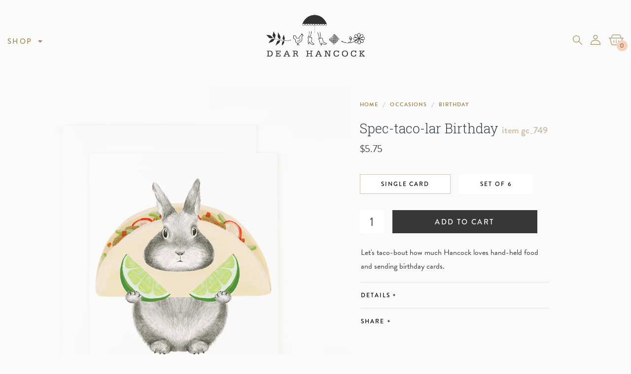

--- FILE ---
content_type: text/html; charset=utf-8
request_url: https://www.dearhancock.com/products/spec-taco-lar-birthday
body_size: 19529
content:
<!doctype html>
<html lang="en">
	<head>

		<meta charset="utf-8">
		<meta name="description" content="Let&#39;s taco-bout how much Hancock loves hand-held food and sending birthday cards.">
		<meta name="viewport" content="width=device-width, initial-scale=1.0">
		<meta name="theme-color" media="(prefers-color-scheme: light)" content="#A48C59">
		<meta name="theme-color" media="(prefers-color-scheme: dark)" content="#7C6F5E">

		

		<link rel="canonical" href="https://www.dearhancock.com/products/spec-taco-lar-birthday">
		<link rel="shortcut icon" href="//www.dearhancock.com/cdn/shop/t/11/assets/theme_favicon.png?v=53714047516361607791764785713" type="image/png">

		<title>Spec-taco-lar Birthday &ndash; Dear Hancock </title>

		<link rel="preconnect" href="https://fonts.googleapis.com">
		<link rel="preconnect" href="https://fonts.gstatic.com" crossorigin>
		<link href="https://fonts.googleapis.com/css2?family=Overpass:wght@600&family=Roboto+Slab:wght@300&display=swap" rel="stylesheet">
		<link rel="stylesheet" href="https://use.typekit.net/hdj7kya.css">
		<link href="//www.dearhancock.com/cdn/shop/t/11/assets/styles.css?v=127059721801231194681764785719" rel="stylesheet" type="text/css" media="all" />
		<script src="//ajax.googleapis.com/ajax/libs/jquery/1.9.1/jquery.min.js" type="text/javascript"></script>

		

		

<meta property="og:site_name" content="Dear Hancock ">
<meta property="og:url" content="https://www.dearhancock.com/products/spec-taco-lar-birthday">
<meta property="og:title" content="Spec-taco-lar Birthday">
<meta property="og:type" content="product">
<meta property="og:description" content="Let&#39;s taco-bout how much Hancock loves hand-held food and sending birthday cards."><meta property="og:image" content="http://www.dearhancock.com/cdn/shop/files/gc_749_2cee96f4-c1e3-4060-9293-c3f012dffa30.jpg?v=1707515719">
  <meta property="og:image:secure_url" content="https://www.dearhancock.com/cdn/shop/files/gc_749_2cee96f4-c1e3-4060-9293-c3f012dffa30.jpg?v=1707515719">
  <meta property="og:image:width" content="1050">
  <meta property="og:image:height" content="1050"><meta property="og:price:amount" content="5.75">
  <meta property="og:price:currency" content="USD"><meta name="twitter:site" content="@DearHancock"><meta name="twitter:card" content="summary_large_image">
<meta name="twitter:title" content="Spec-taco-lar Birthday">
<meta name="twitter:description" content="Let&#39;s taco-bout how much Hancock loves hand-held food and sending birthday cards.">

<script type="application/ld+json">
  {
    "@context": "http://schema.org",
    "@type": "Organization",
    "name": "Dear Hancock ",
    "logo": "https:\/\/www.dearhancock.com\/cdn\/shop\/t\/11\/assets\/logo.png?v=148351510216833285191764785708",
    "sameAs": [
      "https:\/\/www.instagram.com\/dearhancock",
      "https:\/\/www.facebook.com\/DearHancock\/"
    ],
    "url": "https:\/\/www.dearhancock.com"
  }
</script>

		<script>window.performance && window.performance.mark && window.performance.mark('shopify.content_for_header.start');</script><meta id="shopify-digital-wallet" name="shopify-digital-wallet" content="/56128372854/digital_wallets/dialog">
<meta name="shopify-checkout-api-token" content="b2b63d16a5b586e4205103e0f74f2986">
<meta id="in-context-paypal-metadata" data-shop-id="56128372854" data-venmo-supported="false" data-environment="production" data-locale="en_US" data-paypal-v4="true" data-currency="USD">
<link rel="alternate" type="application/json+oembed" href="https://www.dearhancock.com/products/spec-taco-lar-birthday.oembed">
<script async="async" src="/checkouts/internal/preloads.js?locale=en-US"></script>
<link rel="preconnect" href="https://shop.app" crossorigin="anonymous">
<script async="async" src="https://shop.app/checkouts/internal/preloads.js?locale=en-US&shop_id=56128372854" crossorigin="anonymous"></script>
<script id="apple-pay-shop-capabilities" type="application/json">{"shopId":56128372854,"countryCode":"US","currencyCode":"USD","merchantCapabilities":["supports3DS"],"merchantId":"gid:\/\/shopify\/Shop\/56128372854","merchantName":"Dear Hancock ","requiredBillingContactFields":["postalAddress","email"],"requiredShippingContactFields":["postalAddress","email"],"shippingType":"shipping","supportedNetworks":["visa","masterCard","amex","discover","elo","jcb"],"total":{"type":"pending","label":"Dear Hancock ","amount":"1.00"},"shopifyPaymentsEnabled":true,"supportsSubscriptions":true}</script>
<script id="shopify-features" type="application/json">{"accessToken":"b2b63d16a5b586e4205103e0f74f2986","betas":["rich-media-storefront-analytics"],"domain":"www.dearhancock.com","predictiveSearch":true,"shopId":56128372854,"locale":"en"}</script>
<script>var Shopify = Shopify || {};
Shopify.shop = "dearhancock.myshopify.com";
Shopify.locale = "en";
Shopify.currency = {"active":"USD","rate":"1.0"};
Shopify.country = "US";
Shopify.theme = {"name":"Dear Hancock (3 Dec 2025)","id":140258639990,"schema_name":"Dear Hancock","schema_version":"Feb 2024","theme_store_id":null,"role":"main"};
Shopify.theme.handle = "null";
Shopify.theme.style = {"id":null,"handle":null};
Shopify.cdnHost = "www.dearhancock.com/cdn";
Shopify.routes = Shopify.routes || {};
Shopify.routes.root = "/";</script>
<script type="module">!function(o){(o.Shopify=o.Shopify||{}).modules=!0}(window);</script>
<script>!function(o){function n(){var o=[];function n(){o.push(Array.prototype.slice.apply(arguments))}return n.q=o,n}var t=o.Shopify=o.Shopify||{};t.loadFeatures=n(),t.autoloadFeatures=n()}(window);</script>
<script>
  window.ShopifyPay = window.ShopifyPay || {};
  window.ShopifyPay.apiHost = "shop.app\/pay";
  window.ShopifyPay.redirectState = null;
</script>
<script id="shop-js-analytics" type="application/json">{"pageType":"product"}</script>
<script defer="defer" async type="module" src="//www.dearhancock.com/cdn/shopifycloud/shop-js/modules/v2/client.init-shop-cart-sync_BT-GjEfc.en.esm.js"></script>
<script defer="defer" async type="module" src="//www.dearhancock.com/cdn/shopifycloud/shop-js/modules/v2/chunk.common_D58fp_Oc.esm.js"></script>
<script defer="defer" async type="module" src="//www.dearhancock.com/cdn/shopifycloud/shop-js/modules/v2/chunk.modal_xMitdFEc.esm.js"></script>
<script type="module">
  await import("//www.dearhancock.com/cdn/shopifycloud/shop-js/modules/v2/client.init-shop-cart-sync_BT-GjEfc.en.esm.js");
await import("//www.dearhancock.com/cdn/shopifycloud/shop-js/modules/v2/chunk.common_D58fp_Oc.esm.js");
await import("//www.dearhancock.com/cdn/shopifycloud/shop-js/modules/v2/chunk.modal_xMitdFEc.esm.js");

  window.Shopify.SignInWithShop?.initShopCartSync?.({"fedCMEnabled":true,"windoidEnabled":true});

</script>
<script>
  window.Shopify = window.Shopify || {};
  if (!window.Shopify.featureAssets) window.Shopify.featureAssets = {};
  window.Shopify.featureAssets['shop-js'] = {"shop-cart-sync":["modules/v2/client.shop-cart-sync_DZOKe7Ll.en.esm.js","modules/v2/chunk.common_D58fp_Oc.esm.js","modules/v2/chunk.modal_xMitdFEc.esm.js"],"init-fed-cm":["modules/v2/client.init-fed-cm_B6oLuCjv.en.esm.js","modules/v2/chunk.common_D58fp_Oc.esm.js","modules/v2/chunk.modal_xMitdFEc.esm.js"],"shop-cash-offers":["modules/v2/client.shop-cash-offers_D2sdYoxE.en.esm.js","modules/v2/chunk.common_D58fp_Oc.esm.js","modules/v2/chunk.modal_xMitdFEc.esm.js"],"shop-login-button":["modules/v2/client.shop-login-button_QeVjl5Y3.en.esm.js","modules/v2/chunk.common_D58fp_Oc.esm.js","modules/v2/chunk.modal_xMitdFEc.esm.js"],"pay-button":["modules/v2/client.pay-button_DXTOsIq6.en.esm.js","modules/v2/chunk.common_D58fp_Oc.esm.js","modules/v2/chunk.modal_xMitdFEc.esm.js"],"shop-button":["modules/v2/client.shop-button_DQZHx9pm.en.esm.js","modules/v2/chunk.common_D58fp_Oc.esm.js","modules/v2/chunk.modal_xMitdFEc.esm.js"],"avatar":["modules/v2/client.avatar_BTnouDA3.en.esm.js"],"init-windoid":["modules/v2/client.init-windoid_CR1B-cfM.en.esm.js","modules/v2/chunk.common_D58fp_Oc.esm.js","modules/v2/chunk.modal_xMitdFEc.esm.js"],"init-shop-for-new-customer-accounts":["modules/v2/client.init-shop-for-new-customer-accounts_C_vY_xzh.en.esm.js","modules/v2/client.shop-login-button_QeVjl5Y3.en.esm.js","modules/v2/chunk.common_D58fp_Oc.esm.js","modules/v2/chunk.modal_xMitdFEc.esm.js"],"init-shop-email-lookup-coordinator":["modules/v2/client.init-shop-email-lookup-coordinator_BI7n9ZSv.en.esm.js","modules/v2/chunk.common_D58fp_Oc.esm.js","modules/v2/chunk.modal_xMitdFEc.esm.js"],"init-shop-cart-sync":["modules/v2/client.init-shop-cart-sync_BT-GjEfc.en.esm.js","modules/v2/chunk.common_D58fp_Oc.esm.js","modules/v2/chunk.modal_xMitdFEc.esm.js"],"shop-toast-manager":["modules/v2/client.shop-toast-manager_DiYdP3xc.en.esm.js","modules/v2/chunk.common_D58fp_Oc.esm.js","modules/v2/chunk.modal_xMitdFEc.esm.js"],"init-customer-accounts":["modules/v2/client.init-customer-accounts_D9ZNqS-Q.en.esm.js","modules/v2/client.shop-login-button_QeVjl5Y3.en.esm.js","modules/v2/chunk.common_D58fp_Oc.esm.js","modules/v2/chunk.modal_xMitdFEc.esm.js"],"init-customer-accounts-sign-up":["modules/v2/client.init-customer-accounts-sign-up_iGw4briv.en.esm.js","modules/v2/client.shop-login-button_QeVjl5Y3.en.esm.js","modules/v2/chunk.common_D58fp_Oc.esm.js","modules/v2/chunk.modal_xMitdFEc.esm.js"],"shop-follow-button":["modules/v2/client.shop-follow-button_CqMgW2wH.en.esm.js","modules/v2/chunk.common_D58fp_Oc.esm.js","modules/v2/chunk.modal_xMitdFEc.esm.js"],"checkout-modal":["modules/v2/client.checkout-modal_xHeaAweL.en.esm.js","modules/v2/chunk.common_D58fp_Oc.esm.js","modules/v2/chunk.modal_xMitdFEc.esm.js"],"shop-login":["modules/v2/client.shop-login_D91U-Q7h.en.esm.js","modules/v2/chunk.common_D58fp_Oc.esm.js","modules/v2/chunk.modal_xMitdFEc.esm.js"],"lead-capture":["modules/v2/client.lead-capture_BJmE1dJe.en.esm.js","modules/v2/chunk.common_D58fp_Oc.esm.js","modules/v2/chunk.modal_xMitdFEc.esm.js"],"payment-terms":["modules/v2/client.payment-terms_Ci9AEqFq.en.esm.js","modules/v2/chunk.common_D58fp_Oc.esm.js","modules/v2/chunk.modal_xMitdFEc.esm.js"]};
</script>
<script id="__st">var __st={"a":56128372854,"offset":-18000,"reqid":"e26381ee-8351-486b-ad5d-0373d70f70a7-1769443956","pageurl":"www.dearhancock.com\/products\/spec-taco-lar-birthday","u":"13935ab54102","p":"product","rtyp":"product","rid":7004554788982};</script>
<script>window.ShopifyPaypalV4VisibilityTracking = true;</script>
<script id="captcha-bootstrap">!function(){'use strict';const t='contact',e='account',n='new_comment',o=[[t,t],['blogs',n],['comments',n],[t,'customer']],c=[[e,'customer_login'],[e,'guest_login'],[e,'recover_customer_password'],[e,'create_customer']],r=t=>t.map((([t,e])=>`form[action*='/${t}']:not([data-nocaptcha='true']) input[name='form_type'][value='${e}']`)).join(','),a=t=>()=>t?[...document.querySelectorAll(t)].map((t=>t.form)):[];function s(){const t=[...o],e=r(t);return a(e)}const i='password',u='form_key',d=['recaptcha-v3-token','g-recaptcha-response','h-captcha-response',i],f=()=>{try{return window.sessionStorage}catch{return}},m='__shopify_v',_=t=>t.elements[u];function p(t,e,n=!1){try{const o=window.sessionStorage,c=JSON.parse(o.getItem(e)),{data:r}=function(t){const{data:e,action:n}=t;return t[m]||n?{data:e,action:n}:{data:t,action:n}}(c);for(const[e,n]of Object.entries(r))t.elements[e]&&(t.elements[e].value=n);n&&o.removeItem(e)}catch(o){console.error('form repopulation failed',{error:o})}}const l='form_type',E='cptcha';function T(t){t.dataset[E]=!0}const w=window,h=w.document,L='Shopify',v='ce_forms',y='captcha';let A=!1;((t,e)=>{const n=(g='f06e6c50-85a8-45c8-87d0-21a2b65856fe',I='https://cdn.shopify.com/shopifycloud/storefront-forms-hcaptcha/ce_storefront_forms_captcha_hcaptcha.v1.5.2.iife.js',D={infoText:'Protected by hCaptcha',privacyText:'Privacy',termsText:'Terms'},(t,e,n)=>{const o=w[L][v],c=o.bindForm;if(c)return c(t,g,e,D).then(n);var r;o.q.push([[t,g,e,D],n]),r=I,A||(h.body.append(Object.assign(h.createElement('script'),{id:'captcha-provider',async:!0,src:r})),A=!0)});var g,I,D;w[L]=w[L]||{},w[L][v]=w[L][v]||{},w[L][v].q=[],w[L][y]=w[L][y]||{},w[L][y].protect=function(t,e){n(t,void 0,e),T(t)},Object.freeze(w[L][y]),function(t,e,n,w,h,L){const[v,y,A,g]=function(t,e,n){const i=e?o:[],u=t?c:[],d=[...i,...u],f=r(d),m=r(i),_=r(d.filter((([t,e])=>n.includes(e))));return[a(f),a(m),a(_),s()]}(w,h,L),I=t=>{const e=t.target;return e instanceof HTMLFormElement?e:e&&e.form},D=t=>v().includes(t);t.addEventListener('submit',(t=>{const e=I(t);if(!e)return;const n=D(e)&&!e.dataset.hcaptchaBound&&!e.dataset.recaptchaBound,o=_(e),c=g().includes(e)&&(!o||!o.value);(n||c)&&t.preventDefault(),c&&!n&&(function(t){try{if(!f())return;!function(t){const e=f();if(!e)return;const n=_(t);if(!n)return;const o=n.value;o&&e.removeItem(o)}(t);const e=Array.from(Array(32),(()=>Math.random().toString(36)[2])).join('');!function(t,e){_(t)||t.append(Object.assign(document.createElement('input'),{type:'hidden',name:u})),t.elements[u].value=e}(t,e),function(t,e){const n=f();if(!n)return;const o=[...t.querySelectorAll(`input[type='${i}']`)].map((({name:t})=>t)),c=[...d,...o],r={};for(const[a,s]of new FormData(t).entries())c.includes(a)||(r[a]=s);n.setItem(e,JSON.stringify({[m]:1,action:t.action,data:r}))}(t,e)}catch(e){console.error('failed to persist form',e)}}(e),e.submit())}));const S=(t,e)=>{t&&!t.dataset[E]&&(n(t,e.some((e=>e===t))),T(t))};for(const o of['focusin','change'])t.addEventListener(o,(t=>{const e=I(t);D(e)&&S(e,y())}));const B=e.get('form_key'),M=e.get(l),P=B&&M;t.addEventListener('DOMContentLoaded',(()=>{const t=y();if(P)for(const e of t)e.elements[l].value===M&&p(e,B);[...new Set([...A(),...v().filter((t=>'true'===t.dataset.shopifyCaptcha))])].forEach((e=>S(e,t)))}))}(h,new URLSearchParams(w.location.search),n,t,e,['guest_login'])})(!0,!0)}();</script>
<script integrity="sha256-4kQ18oKyAcykRKYeNunJcIwy7WH5gtpwJnB7kiuLZ1E=" data-source-attribution="shopify.loadfeatures" defer="defer" src="//www.dearhancock.com/cdn/shopifycloud/storefront/assets/storefront/load_feature-a0a9edcb.js" crossorigin="anonymous"></script>
<script crossorigin="anonymous" defer="defer" src="//www.dearhancock.com/cdn/shopifycloud/storefront/assets/shopify_pay/storefront-65b4c6d7.js?v=20250812"></script>
<script data-source-attribution="shopify.dynamic_checkout.dynamic.init">var Shopify=Shopify||{};Shopify.PaymentButton=Shopify.PaymentButton||{isStorefrontPortableWallets:!0,init:function(){window.Shopify.PaymentButton.init=function(){};var t=document.createElement("script");t.src="https://www.dearhancock.com/cdn/shopifycloud/portable-wallets/latest/portable-wallets.en.js",t.type="module",document.head.appendChild(t)}};
</script>
<script data-source-attribution="shopify.dynamic_checkout.buyer_consent">
  function portableWalletsHideBuyerConsent(e){var t=document.getElementById("shopify-buyer-consent"),n=document.getElementById("shopify-subscription-policy-button");t&&n&&(t.classList.add("hidden"),t.setAttribute("aria-hidden","true"),n.removeEventListener("click",e))}function portableWalletsShowBuyerConsent(e){var t=document.getElementById("shopify-buyer-consent"),n=document.getElementById("shopify-subscription-policy-button");t&&n&&(t.classList.remove("hidden"),t.removeAttribute("aria-hidden"),n.addEventListener("click",e))}window.Shopify?.PaymentButton&&(window.Shopify.PaymentButton.hideBuyerConsent=portableWalletsHideBuyerConsent,window.Shopify.PaymentButton.showBuyerConsent=portableWalletsShowBuyerConsent);
</script>
<script data-source-attribution="shopify.dynamic_checkout.cart.bootstrap">document.addEventListener("DOMContentLoaded",(function(){function t(){return document.querySelector("shopify-accelerated-checkout-cart, shopify-accelerated-checkout")}if(t())Shopify.PaymentButton.init();else{new MutationObserver((function(e,n){t()&&(Shopify.PaymentButton.init(),n.disconnect())})).observe(document.body,{childList:!0,subtree:!0})}}));
</script>
<script id='scb4127' type='text/javascript' async='' src='https://www.dearhancock.com/cdn/shopifycloud/privacy-banner/storefront-banner.js'></script><link id="shopify-accelerated-checkout-styles" rel="stylesheet" media="screen" href="https://www.dearhancock.com/cdn/shopifycloud/portable-wallets/latest/accelerated-checkout-backwards-compat.css" crossorigin="anonymous">
<style id="shopify-accelerated-checkout-cart">
        #shopify-buyer-consent {
  margin-top: 1em;
  display: inline-block;
  width: 100%;
}

#shopify-buyer-consent.hidden {
  display: none;
}

#shopify-subscription-policy-button {
  background: none;
  border: none;
  padding: 0;
  text-decoration: underline;
  font-size: inherit;
  cursor: pointer;
}

#shopify-subscription-policy-button::before {
  box-shadow: none;
}

      </style>

<script>window.performance && window.performance.mark && window.performance.mark('shopify.content_for_header.end');</script>

	<link href="https://monorail-edge.shopifysvc.com" rel="dns-prefetch">
<script>(function(){if ("sendBeacon" in navigator && "performance" in window) {try {var session_token_from_headers = performance.getEntriesByType('navigation')[0].serverTiming.find(x => x.name == '_s').description;} catch {var session_token_from_headers = undefined;}var session_cookie_matches = document.cookie.match(/_shopify_s=([^;]*)/);var session_token_from_cookie = session_cookie_matches && session_cookie_matches.length === 2 ? session_cookie_matches[1] : "";var session_token = session_token_from_headers || session_token_from_cookie || "";function handle_abandonment_event(e) {var entries = performance.getEntries().filter(function(entry) {return /monorail-edge.shopifysvc.com/.test(entry.name);});if (!window.abandonment_tracked && entries.length === 0) {window.abandonment_tracked = true;var currentMs = Date.now();var navigation_start = performance.timing.navigationStart;var payload = {shop_id: 56128372854,url: window.location.href,navigation_start,duration: currentMs - navigation_start,session_token,page_type: "product"};window.navigator.sendBeacon("https://monorail-edge.shopifysvc.com/v1/produce", JSON.stringify({schema_id: "online_store_buyer_site_abandonment/1.1",payload: payload,metadata: {event_created_at_ms: currentMs,event_sent_at_ms: currentMs}}));}}window.addEventListener('pagehide', handle_abandonment_event);}}());</script>
<script id="web-pixels-manager-setup">(function e(e,d,r,n,o){if(void 0===o&&(o={}),!Boolean(null===(a=null===(i=window.Shopify)||void 0===i?void 0:i.analytics)||void 0===a?void 0:a.replayQueue)){var i,a;window.Shopify=window.Shopify||{};var t=window.Shopify;t.analytics=t.analytics||{};var s=t.analytics;s.replayQueue=[],s.publish=function(e,d,r){return s.replayQueue.push([e,d,r]),!0};try{self.performance.mark("wpm:start")}catch(e){}var l=function(){var e={modern:/Edge?\/(1{2}[4-9]|1[2-9]\d|[2-9]\d{2}|\d{4,})\.\d+(\.\d+|)|Firefox\/(1{2}[4-9]|1[2-9]\d|[2-9]\d{2}|\d{4,})\.\d+(\.\d+|)|Chrom(ium|e)\/(9{2}|\d{3,})\.\d+(\.\d+|)|(Maci|X1{2}).+ Version\/(15\.\d+|(1[6-9]|[2-9]\d|\d{3,})\.\d+)([,.]\d+|)( \(\w+\)|)( Mobile\/\w+|) Safari\/|Chrome.+OPR\/(9{2}|\d{3,})\.\d+\.\d+|(CPU[ +]OS|iPhone[ +]OS|CPU[ +]iPhone|CPU IPhone OS|CPU iPad OS)[ +]+(15[._]\d+|(1[6-9]|[2-9]\d|\d{3,})[._]\d+)([._]\d+|)|Android:?[ /-](13[3-9]|1[4-9]\d|[2-9]\d{2}|\d{4,})(\.\d+|)(\.\d+|)|Android.+Firefox\/(13[5-9]|1[4-9]\d|[2-9]\d{2}|\d{4,})\.\d+(\.\d+|)|Android.+Chrom(ium|e)\/(13[3-9]|1[4-9]\d|[2-9]\d{2}|\d{4,})\.\d+(\.\d+|)|SamsungBrowser\/([2-9]\d|\d{3,})\.\d+/,legacy:/Edge?\/(1[6-9]|[2-9]\d|\d{3,})\.\d+(\.\d+|)|Firefox\/(5[4-9]|[6-9]\d|\d{3,})\.\d+(\.\d+|)|Chrom(ium|e)\/(5[1-9]|[6-9]\d|\d{3,})\.\d+(\.\d+|)([\d.]+$|.*Safari\/(?![\d.]+ Edge\/[\d.]+$))|(Maci|X1{2}).+ Version\/(10\.\d+|(1[1-9]|[2-9]\d|\d{3,})\.\d+)([,.]\d+|)( \(\w+\)|)( Mobile\/\w+|) Safari\/|Chrome.+OPR\/(3[89]|[4-9]\d|\d{3,})\.\d+\.\d+|(CPU[ +]OS|iPhone[ +]OS|CPU[ +]iPhone|CPU IPhone OS|CPU iPad OS)[ +]+(10[._]\d+|(1[1-9]|[2-9]\d|\d{3,})[._]\d+)([._]\d+|)|Android:?[ /-](13[3-9]|1[4-9]\d|[2-9]\d{2}|\d{4,})(\.\d+|)(\.\d+|)|Mobile Safari.+OPR\/([89]\d|\d{3,})\.\d+\.\d+|Android.+Firefox\/(13[5-9]|1[4-9]\d|[2-9]\d{2}|\d{4,})\.\d+(\.\d+|)|Android.+Chrom(ium|e)\/(13[3-9]|1[4-9]\d|[2-9]\d{2}|\d{4,})\.\d+(\.\d+|)|Android.+(UC? ?Browser|UCWEB|U3)[ /]?(15\.([5-9]|\d{2,})|(1[6-9]|[2-9]\d|\d{3,})\.\d+)\.\d+|SamsungBrowser\/(5\.\d+|([6-9]|\d{2,})\.\d+)|Android.+MQ{2}Browser\/(14(\.(9|\d{2,})|)|(1[5-9]|[2-9]\d|\d{3,})(\.\d+|))(\.\d+|)|K[Aa][Ii]OS\/(3\.\d+|([4-9]|\d{2,})\.\d+)(\.\d+|)/},d=e.modern,r=e.legacy,n=navigator.userAgent;return n.match(d)?"modern":n.match(r)?"legacy":"unknown"}(),u="modern"===l?"modern":"legacy",c=(null!=n?n:{modern:"",legacy:""})[u],f=function(e){return[e.baseUrl,"/wpm","/b",e.hashVersion,"modern"===e.buildTarget?"m":"l",".js"].join("")}({baseUrl:d,hashVersion:r,buildTarget:u}),m=function(e){var d=e.version,r=e.bundleTarget,n=e.surface,o=e.pageUrl,i=e.monorailEndpoint;return{emit:function(e){var a=e.status,t=e.errorMsg,s=(new Date).getTime(),l=JSON.stringify({metadata:{event_sent_at_ms:s},events:[{schema_id:"web_pixels_manager_load/3.1",payload:{version:d,bundle_target:r,page_url:o,status:a,surface:n,error_msg:t},metadata:{event_created_at_ms:s}}]});if(!i)return console&&console.warn&&console.warn("[Web Pixels Manager] No Monorail endpoint provided, skipping logging."),!1;try{return self.navigator.sendBeacon.bind(self.navigator)(i,l)}catch(e){}var u=new XMLHttpRequest;try{return u.open("POST",i,!0),u.setRequestHeader("Content-Type","text/plain"),u.send(l),!0}catch(e){return console&&console.warn&&console.warn("[Web Pixels Manager] Got an unhandled error while logging to Monorail."),!1}}}}({version:r,bundleTarget:l,surface:e.surface,pageUrl:self.location.href,monorailEndpoint:e.monorailEndpoint});try{o.browserTarget=l,function(e){var d=e.src,r=e.async,n=void 0===r||r,o=e.onload,i=e.onerror,a=e.sri,t=e.scriptDataAttributes,s=void 0===t?{}:t,l=document.createElement("script"),u=document.querySelector("head"),c=document.querySelector("body");if(l.async=n,l.src=d,a&&(l.integrity=a,l.crossOrigin="anonymous"),s)for(var f in s)if(Object.prototype.hasOwnProperty.call(s,f))try{l.dataset[f]=s[f]}catch(e){}if(o&&l.addEventListener("load",o),i&&l.addEventListener("error",i),u)u.appendChild(l);else{if(!c)throw new Error("Did not find a head or body element to append the script");c.appendChild(l)}}({src:f,async:!0,onload:function(){if(!function(){var e,d;return Boolean(null===(d=null===(e=window.Shopify)||void 0===e?void 0:e.analytics)||void 0===d?void 0:d.initialized)}()){var d=window.webPixelsManager.init(e)||void 0;if(d){var r=window.Shopify.analytics;r.replayQueue.forEach((function(e){var r=e[0],n=e[1],o=e[2];d.publishCustomEvent(r,n,o)})),r.replayQueue=[],r.publish=d.publishCustomEvent,r.visitor=d.visitor,r.initialized=!0}}},onerror:function(){return m.emit({status:"failed",errorMsg:"".concat(f," has failed to load")})},sri:function(e){var d=/^sha384-[A-Za-z0-9+/=]+$/;return"string"==typeof e&&d.test(e)}(c)?c:"",scriptDataAttributes:o}),m.emit({status:"loading"})}catch(e){m.emit({status:"failed",errorMsg:(null==e?void 0:e.message)||"Unknown error"})}}})({shopId: 56128372854,storefrontBaseUrl: "https://www.dearhancock.com",extensionsBaseUrl: "https://extensions.shopifycdn.com/cdn/shopifycloud/web-pixels-manager",monorailEndpoint: "https://monorail-edge.shopifysvc.com/unstable/produce_batch",surface: "storefront-renderer",enabledBetaFlags: ["2dca8a86"],webPixelsConfigList: [{"id":"shopify-app-pixel","configuration":"{}","eventPayloadVersion":"v1","runtimeContext":"STRICT","scriptVersion":"0450","apiClientId":"shopify-pixel","type":"APP","privacyPurposes":["ANALYTICS","MARKETING"]},{"id":"shopify-custom-pixel","eventPayloadVersion":"v1","runtimeContext":"LAX","scriptVersion":"0450","apiClientId":"shopify-pixel","type":"CUSTOM","privacyPurposes":["ANALYTICS","MARKETING"]}],isMerchantRequest: false,initData: {"shop":{"name":"Dear Hancock ","paymentSettings":{"currencyCode":"USD"},"myshopifyDomain":"dearhancock.myshopify.com","countryCode":"US","storefrontUrl":"https:\/\/www.dearhancock.com"},"customer":null,"cart":null,"checkout":null,"productVariants":[{"price":{"amount":5.75,"currencyCode":"USD"},"product":{"title":"Spec-taco-lar Birthday","vendor":"Dear Hancock","id":"7004554788982","untranslatedTitle":"Spec-taco-lar Birthday","url":"\/products\/spec-taco-lar-birthday","type":""},"id":"40413661823094","image":{"src":"\/\/www.dearhancock.com\/cdn\/shop\/files\/gc_749_2cee96f4-c1e3-4060-9293-c3f012dffa30.jpg?v=1707515719"},"sku":"gc_749","title":"Single Card","untranslatedTitle":"Single Card"},{"price":{"amount":15.0,"currencyCode":"USD"},"product":{"title":"Spec-taco-lar Birthday","vendor":"Dear Hancock","id":"7004554788982","untranslatedTitle":"Spec-taco-lar Birthday","url":"\/products\/spec-taco-lar-birthday","type":""},"id":"40413661855862","image":{"src":"\/\/www.dearhancock.com\/cdn\/shop\/files\/gc_749_2cee96f4-c1e3-4060-9293-c3f012dffa30.jpg?v=1707515719"},"sku":"gc_749BOX","title":"Set of 6","untranslatedTitle":"Set of 6"}],"purchasingCompany":null},},"https://www.dearhancock.com/cdn","fcfee988w5aeb613cpc8e4bc33m6693e112",{"modern":"","legacy":""},{"shopId":"56128372854","storefrontBaseUrl":"https:\/\/www.dearhancock.com","extensionBaseUrl":"https:\/\/extensions.shopifycdn.com\/cdn\/shopifycloud\/web-pixels-manager","surface":"storefront-renderer","enabledBetaFlags":"[\"2dca8a86\"]","isMerchantRequest":"false","hashVersion":"fcfee988w5aeb613cpc8e4bc33m6693e112","publish":"custom","events":"[[\"page_viewed\",{}],[\"product_viewed\",{\"productVariant\":{\"price\":{\"amount\":5.75,\"currencyCode\":\"USD\"},\"product\":{\"title\":\"Spec-taco-lar Birthday\",\"vendor\":\"Dear Hancock\",\"id\":\"7004554788982\",\"untranslatedTitle\":\"Spec-taco-lar Birthday\",\"url\":\"\/products\/spec-taco-lar-birthday\",\"type\":\"\"},\"id\":\"40413661823094\",\"image\":{\"src\":\"\/\/www.dearhancock.com\/cdn\/shop\/files\/gc_749_2cee96f4-c1e3-4060-9293-c3f012dffa30.jpg?v=1707515719\"},\"sku\":\"gc_749\",\"title\":\"Single Card\",\"untranslatedTitle\":\"Single Card\"}}]]"});</script><script>
  window.ShopifyAnalytics = window.ShopifyAnalytics || {};
  window.ShopifyAnalytics.meta = window.ShopifyAnalytics.meta || {};
  window.ShopifyAnalytics.meta.currency = 'USD';
  var meta = {"product":{"id":7004554788982,"gid":"gid:\/\/shopify\/Product\/7004554788982","vendor":"Dear Hancock","type":"","handle":"spec-taco-lar-birthday","variants":[{"id":40413661823094,"price":575,"name":"Spec-taco-lar Birthday - Single Card","public_title":"Single Card","sku":"gc_749"},{"id":40413661855862,"price":1500,"name":"Spec-taco-lar Birthday - Set of 6","public_title":"Set of 6","sku":"gc_749BOX"}],"remote":false},"page":{"pageType":"product","resourceType":"product","resourceId":7004554788982,"requestId":"e26381ee-8351-486b-ad5d-0373d70f70a7-1769443956"}};
  for (var attr in meta) {
    window.ShopifyAnalytics.meta[attr] = meta[attr];
  }
</script>
<script class="analytics">
  (function () {
    var customDocumentWrite = function(content) {
      var jquery = null;

      if (window.jQuery) {
        jquery = window.jQuery;
      } else if (window.Checkout && window.Checkout.$) {
        jquery = window.Checkout.$;
      }

      if (jquery) {
        jquery('body').append(content);
      }
    };

    var hasLoggedConversion = function(token) {
      if (token) {
        return document.cookie.indexOf('loggedConversion=' + token) !== -1;
      }
      return false;
    }

    var setCookieIfConversion = function(token) {
      if (token) {
        var twoMonthsFromNow = new Date(Date.now());
        twoMonthsFromNow.setMonth(twoMonthsFromNow.getMonth() + 2);

        document.cookie = 'loggedConversion=' + token + '; expires=' + twoMonthsFromNow;
      }
    }

    var trekkie = window.ShopifyAnalytics.lib = window.trekkie = window.trekkie || [];
    if (trekkie.integrations) {
      return;
    }
    trekkie.methods = [
      'identify',
      'page',
      'ready',
      'track',
      'trackForm',
      'trackLink'
    ];
    trekkie.factory = function(method) {
      return function() {
        var args = Array.prototype.slice.call(arguments);
        args.unshift(method);
        trekkie.push(args);
        return trekkie;
      };
    };
    for (var i = 0; i < trekkie.methods.length; i++) {
      var key = trekkie.methods[i];
      trekkie[key] = trekkie.factory(key);
    }
    trekkie.load = function(config) {
      trekkie.config = config || {};
      trekkie.config.initialDocumentCookie = document.cookie;
      var first = document.getElementsByTagName('script')[0];
      var script = document.createElement('script');
      script.type = 'text/javascript';
      script.onerror = function(e) {
        var scriptFallback = document.createElement('script');
        scriptFallback.type = 'text/javascript';
        scriptFallback.onerror = function(error) {
                var Monorail = {
      produce: function produce(monorailDomain, schemaId, payload) {
        var currentMs = new Date().getTime();
        var event = {
          schema_id: schemaId,
          payload: payload,
          metadata: {
            event_created_at_ms: currentMs,
            event_sent_at_ms: currentMs
          }
        };
        return Monorail.sendRequest("https://" + monorailDomain + "/v1/produce", JSON.stringify(event));
      },
      sendRequest: function sendRequest(endpointUrl, payload) {
        // Try the sendBeacon API
        if (window && window.navigator && typeof window.navigator.sendBeacon === 'function' && typeof window.Blob === 'function' && !Monorail.isIos12()) {
          var blobData = new window.Blob([payload], {
            type: 'text/plain'
          });

          if (window.navigator.sendBeacon(endpointUrl, blobData)) {
            return true;
          } // sendBeacon was not successful

        } // XHR beacon

        var xhr = new XMLHttpRequest();

        try {
          xhr.open('POST', endpointUrl);
          xhr.setRequestHeader('Content-Type', 'text/plain');
          xhr.send(payload);
        } catch (e) {
          console.log(e);
        }

        return false;
      },
      isIos12: function isIos12() {
        return window.navigator.userAgent.lastIndexOf('iPhone; CPU iPhone OS 12_') !== -1 || window.navigator.userAgent.lastIndexOf('iPad; CPU OS 12_') !== -1;
      }
    };
    Monorail.produce('monorail-edge.shopifysvc.com',
      'trekkie_storefront_load_errors/1.1',
      {shop_id: 56128372854,
      theme_id: 140258639990,
      app_name: "storefront",
      context_url: window.location.href,
      source_url: "//www.dearhancock.com/cdn/s/trekkie.storefront.8d95595f799fbf7e1d32231b9a28fd43b70c67d3.min.js"});

        };
        scriptFallback.async = true;
        scriptFallback.src = '//www.dearhancock.com/cdn/s/trekkie.storefront.8d95595f799fbf7e1d32231b9a28fd43b70c67d3.min.js';
        first.parentNode.insertBefore(scriptFallback, first);
      };
      script.async = true;
      script.src = '//www.dearhancock.com/cdn/s/trekkie.storefront.8d95595f799fbf7e1d32231b9a28fd43b70c67d3.min.js';
      first.parentNode.insertBefore(script, first);
    };
    trekkie.load(
      {"Trekkie":{"appName":"storefront","development":false,"defaultAttributes":{"shopId":56128372854,"isMerchantRequest":null,"themeId":140258639990,"themeCityHash":"4915024813378524812","contentLanguage":"en","currency":"USD","eventMetadataId":"0cd5aeb7-0389-48fc-9115-c0c8a0d4e7b7"},"isServerSideCookieWritingEnabled":true,"monorailRegion":"shop_domain","enabledBetaFlags":["65f19447"]},"Session Attribution":{},"S2S":{"facebookCapiEnabled":false,"source":"trekkie-storefront-renderer","apiClientId":580111}}
    );

    var loaded = false;
    trekkie.ready(function() {
      if (loaded) return;
      loaded = true;

      window.ShopifyAnalytics.lib = window.trekkie;

      var originalDocumentWrite = document.write;
      document.write = customDocumentWrite;
      try { window.ShopifyAnalytics.merchantGoogleAnalytics.call(this); } catch(error) {};
      document.write = originalDocumentWrite;

      window.ShopifyAnalytics.lib.page(null,{"pageType":"product","resourceType":"product","resourceId":7004554788982,"requestId":"e26381ee-8351-486b-ad5d-0373d70f70a7-1769443956","shopifyEmitted":true});

      var match = window.location.pathname.match(/checkouts\/(.+)\/(thank_you|post_purchase)/)
      var token = match? match[1]: undefined;
      if (!hasLoggedConversion(token)) {
        setCookieIfConversion(token);
        window.ShopifyAnalytics.lib.track("Viewed Product",{"currency":"USD","variantId":40413661823094,"productId":7004554788982,"productGid":"gid:\/\/shopify\/Product\/7004554788982","name":"Spec-taco-lar Birthday - Single Card","price":"5.75","sku":"gc_749","brand":"Dear Hancock","variant":"Single Card","category":"","nonInteraction":true,"remote":false},undefined,undefined,{"shopifyEmitted":true});
      window.ShopifyAnalytics.lib.track("monorail:\/\/trekkie_storefront_viewed_product\/1.1",{"currency":"USD","variantId":40413661823094,"productId":7004554788982,"productGid":"gid:\/\/shopify\/Product\/7004554788982","name":"Spec-taco-lar Birthday - Single Card","price":"5.75","sku":"gc_749","brand":"Dear Hancock","variant":"Single Card","category":"","nonInteraction":true,"remote":false,"referer":"https:\/\/www.dearhancock.com\/products\/spec-taco-lar-birthday"});
      }
    });


        var eventsListenerScript = document.createElement('script');
        eventsListenerScript.async = true;
        eventsListenerScript.src = "//www.dearhancock.com/cdn/shopifycloud/storefront/assets/shop_events_listener-3da45d37.js";
        document.getElementsByTagName('head')[0].appendChild(eventsListenerScript);

})();</script>
<script
  defer
  src="https://www.dearhancock.com/cdn/shopifycloud/perf-kit/shopify-perf-kit-3.0.4.min.js"
  data-application="storefront-renderer"
  data-shop-id="56128372854"
  data-render-region="gcp-us-east1"
  data-page-type="product"
  data-theme-instance-id="140258639990"
  data-theme-name="Dear Hancock"
  data-theme-version="Feb 2024"
  data-monorail-region="shop_domain"
  data-resource-timing-sampling-rate="10"
  data-shs="true"
  data-shs-beacon="true"
  data-shs-export-with-fetch="true"
  data-shs-logs-sample-rate="1"
  data-shs-beacon-endpoint="https://www.dearhancock.com/api/collect"
></script>
</head>
	<body class="product product ">

		<div id="shopify-section-theme-header" class="shopify-section theme-header">
<a class="visuallyhidden" href="#main">Skip to content</a>

<div class="overlay">
  <div class="bar"></div>
</div>

<div class="form_header_search">
  <form action="/search" method="get">
    <label for="header_search" class="visuallyhidden">Search</label>
    <div class="form">
      <input id="header_search" type="text" name="q" placeholder="Search">
      <button type="submit" aria-label="search">
        <svg viewBox="0 0 483.65 287.17" class="svg-arrow">
  <path class="cls-1" d="M483.65,143.58c0-3.5-2.12-8.14-4.26-10.4L358.47,4.72c-5.64-5.84-14.79-6.51-21.37-.59-5.88,5.3-6.03,15.62-.59,21.38l97.06,102.97H15.11c-8.35,0-15.11,6.77-15.11,15.11s6.77,15.11,15.11,15.11h418.46l-97.06,102.97c-5.44,5.75-5.05,15.82.59,21.37,5.96,5.86,15.81,5.34,21.37-.59l120.91-128.47c3.55-3.48,4.2-6.84,4.26-10.39h0Z"/>
</svg>
      </button>
    </div> <!-- end .form -->
  </form>
</div> <!-- end .form_header_search -->



<header>

    <div class="navigation">
      <button type="button" class="navicon">
        Shop
        <svg viewBox="0 0 500 300" class="svg-caret-solid">
  <defs>
    <style>
      .svg-caret-solid-1 {
        stroke-width: 0px;
      }
    </style>
  </defs>
  <path class="svg-caret-solid-1" d="M500,0l-250,300L0,0h500Z"/>
</svg>
      </button>
    </div> <!-- end .navigation -->

    <a href="https://www.dearhancock.com" class="logo">

      <img src="//www.dearhancock.com/cdn/shop/t/11/assets/logo_header.png?v=26902759584746384371764785708" alt="Dear Hancock " class="svg-logo-standard">
      <img src="//www.dearhancock.com/cdn/shop/t/11/assets/logo_header_tilt.png?v=38021910197387284501764785709" alt="Dear Hancock " class="svg-logo-tilt">

      
    </a> <!-- end .logo -->

    <div class="utility">
      
      <button type="button" class="searchicon">
        <svg viewBox="0 0 883.76 884" class="svg-search">
  <defs>
    <style>
      .svg-search-1 {
        stroke-width: 0px;
      }
    </style>
  </defs>
  <path class="svg-search-1" d="M330.88,663.7c79.65,0,154.85-28.2,214.7-79.55l291,291.75c5.4,5.4,12.5,8.1,19.55,8.1s14.1-2.7,19.5-8.05c10.8-10.8,10.85-28.25.05-39.05l-291.25-291.95c109.05-130.2,102.65-325.2-19.45-447.65C502.49,34.55,419.34,0,330.89,0S159.29,34.55,96.79,97.25c-129.05,129.35-129.05,339.85,0,469.25,62.5,62.7,145.65,97.2,234.1,97.2h0ZM135.88,136.25c52.1-52.25,121.35-81,195-81s142.9,28.75,195,81c107.6,107.85,107.6,283.35,0,391.2-52.1,52.25-121.35,81-195,81s-142.9-28.75-195-81c-107.6-107.85-107.6-283.35,0-391.2Z"/>
</svg>
      </button> <!-- end .searchicon -->

      <a href="/account/login" class="microaccount">
        <svg viewBox="0 0 800 800" class="svg-account">
  <defs>
    <style>
      .svg-account-1 {
        stroke-width: 0px;
      }
    </style>
  </defs>
  <path class="svg-account-1" d="M400,350c-46.41,0-90.93-18.44-123.74-51.26-32.82-32.82-51.26-77.33-51.26-123.74s18.44-90.93,51.26-123.74C309.08,18.44,353.59,0,400,0s90.93,18.44,123.74,51.26c32.82,32.82,51.26,77.33,51.26,123.74,0,30.72-8.09,60.9-23.45,87.5-15.36,26.6-37.45,48.7-64.05,64.05-26.6,15.36-56.78,23.45-87.5,23.45h0ZM400,50c-33.15,0-64.95,13.17-88.39,36.61-23.45,23.44-36.61,55.23-36.61,88.39s13.17,64.95,36.61,88.39c23.44,23.45,55.23,36.61,88.39,36.61s64.95-13.17,88.39-36.61c23.45-23.44,36.61-55.23,36.61-88.39s-13.17-64.95-36.61-88.39c-23.44-23.45-55.23-36.61-88.39-36.61ZM775,800H25c-6.63,0-12.99-2.63-17.68-7.32-4.69-4.69-7.32-11.05-7.32-17.68,0-227.75,157-375,400-375s400,147.25,400,375c0,6.63-2.63,12.99-7.32,17.68-4.69,4.69-11.05,7.32-17.68,7.32h0ZM50,750h700c-10.75-185.75-142.5-300-350-300S61.5,564.25,50,750Z"/>
</svg>
      </a> <!-- end .microaccount -->

      <a href="/cart" class="microcart">
        <svg viewBox="0 0 1200 1200" class="svg-basket">
 <g>
  <path d="m1176 432h-192v-96c0-92.637-75.375-168-168-168h-432c-92.625 0-168 75.363-168 168v96h-192c-13.266 0-24 10.746-24 24s10.734 24 24 24h53.453l120.59 462.29c13.805 52.816 61.547 89.707 116.13 89.707h571.66c54.562 0 102.3-36.891 116.11-89.707l120.59-462.29h53.453c13.266 0 24-10.746 24-24s-10.734-24-24-24zm-912-96c0-66.164 53.836-120 120-120h432c66.164 0 120 53.836 120 120v96h-672zm691.5 594.16c-8.2734 31.699-36.914 53.836-69.656 53.836h-571.66c-32.742 0-61.406-22.137-69.68-53.824l-117.45-450.18h945.89z"/>
  <path d="m600 564c-13.266 0-24 10.746-24 24v288c0 13.254 10.734 24 24 24s24-10.746 24-24v-288c0-13.254-10.734-24-24-24z"/>
  <path d="m792 636c-13.266 0-24 10.746-24 24v144c0 13.254 10.734 24 24 24s24-10.746 24-24v-144c0-13.254-10.734-24-24-24z"/>
  <path d="m408 636c-13.266 0-24 10.746-24 24v144c0 13.254 10.734 24 24 24s24-10.746 24-24v-144c0-13.254-10.734-24-24-24z"/>
 </g>
</svg>

        <span>0</span>
      </a> <!-- end .microcart -->

    </div> <!-- end .utility -->

</header>

<nav class="header">

  <div class="nav-wrap">
    <ul class="primary">
      
      
        
        
        
        <li class="primary li-primary-products first ">

          <a href="/collections/all" class="primary">Products</a>
          <button type="button" class="primary" data="products">
            Products
            <svg viewBox="0 0 500 300" class="svg-caret-solid">
  <defs>
    <style>
      .svg-caret-solid-1 {
        stroke-width: 0px;
      }
    </style>
  </defs>
  <path class="svg-caret-solid-1" d="M500,0l-250,300L0,0h500Z"/>
</svg>
          </button>
          
          
            <ul class="secondary ">
              
                <li 
                  class="
                    secondary 
                     
                    break-before
                  "
                  style="
                     order: 1 
                    
                  ">
                  
                  
                  

                  
                  

                  <a href="/collections/occasions" class="secondary ">
                    <span style="background-image: url(//www.dearhancock.com/cdn/shop/t/11/assets/graphic_umbrella_nav.png?v=169786858147771166001764785705)"></span>
                    Greeting Cards
                  </a>

                  
                </li>
              
                <li 
                  class="
                    secondary 
                     
                    break-before
                  "
                  style="
                    
                    
                  ">
                  
                  
                  

                  
                  

                  <a href="/collections/new" class="secondary ">
                    <span style="background-image: url(//www.dearhancock.com/cdn/shop/t/11/assets/graphic_umbrella_nav.png?v=169786858147771166001764785705)"></span>
                    New
                  </a>

                  
                </li>
              
                <li 
                  class="
                    secondary 
                     
                    break-before
                  "
                  style="
                    
                    
                  ">
                  
                  
                  

                  
                  

                  <a href="/collections/ornaments" class="secondary ornaments">
                    <span style="background-image: url(//www.dearhancock.com/cdn/shop/t/11/assets/graphic_christmas_tree.svg?v=17210744708812732281764785697)"></span>
                    Ornaments
                  </a>

                  
                </li>
              
                <li 
                  class="
                    secondary 
                     
                    break-before
                  "
                  style="
                    
                    
                  ">
                  
                  
                  

                  
                  

                  <a href="/collections/notepads" class="secondary ">
                    <span style="background-image: url(//www.dearhancock.com/cdn/shop/t/11/assets/graphic_umbrella_nav.png?v=169786858147771166001764785705)"></span>
                    Notepads
                  </a>

                  
                </li>
              
                <li 
                  class="
                    secondary 
                     
                    break-before
                  "
                  style="
                    
                    
                  ">
                  
                  
                  

                  
                  

                  <a href="https://dearhancock.myshopify.com/collections/bestselling?view=all" class="secondary ">
                    <span style="background-image: url(//www.dearhancock.com/cdn/shop/t/11/assets/graphic_umbrella_nav.png?v=169786858147771166001764785705)"></span>
                    Bestselling
                  </a>

                  
                </li>
              
                <li 
                  class="
                    secondary 
                     
                    break-before
                  "
                  style="
                    
                    
                  ">
                  
                  
                  

                  
                  

                  <a href="/collections/calendars" class="secondary ">
                    <span style="background-image: url(//www.dearhancock.com/cdn/shop/t/11/assets/graphic_umbrella_nav.png?v=169786858147771166001764785705)"></span>
                    Calendars
                  </a>

                  
                </li>
              
                <li 
                  class="
                    secondary 
                     
                    break-before
                  "
                  style="
                    
                    
                  ">
                  
                  
                  

                  
                  

                  <a href="https://www.dearhancock.com/products/dear-hancock-gift-card" class="secondary ">
                    <span style="background-image: url(//www.dearhancock.com/cdn/shop/t/11/assets/graphic_umbrella_nav.png?v=169786858147771166001764785705)"></span>
                    DH Gift Card
                  </a>

                  
                </li>
              
            </ul> <!-- end ul.secondary -->
          
        </li>
      
        
        
        
        <li class="primary li-primary-occasions  ">

          <a href="/collections/occasions" class="primary">Occasions</a>
          <button type="button" class="primary" data="occasions">
            Occasions
            <svg viewBox="0 0 500 300" class="svg-caret-solid">
  <defs>
    <style>
      .svg-caret-solid-1 {
        stroke-width: 0px;
      }
    </style>
  </defs>
  <path class="svg-caret-solid-1" d="M500,0l-250,300L0,0h500Z"/>
</svg>
          </button>
          
          
            <ul class="secondary columns">
              
                <li 
                  class="
                    secondary 
                     
                    break-before
                  "
                  style="
                     order: 1 
                    
                      
                    
                  ">
                  
                  
                  

                  
                  

                  <a href="/collections/shop-all-greeting-cards" class="secondary ">
                    <span style="background-image: url(//www.dearhancock.com/cdn/shop/t/11/assets/graphic_umbrella_nav.png?v=169786858147771166001764785705)"></span>
                    Shop All
                  </a>

                  
                </li>
              
                <li 
                  class="
                    secondary 
                     
                    break-before
                  "
                  style="
                    
                    
                      
                        order: 3;
                      
                    
                  ">
                  
                  
                  

                  
                  

                  <a href="/collections/birthday" class="secondary ">
                    <span style="background-image: url(//www.dearhancock.com/cdn/shop/t/11/assets/graphic_umbrella_nav.png?v=169786858147771166001764785705)"></span>
                    Birthday
                  </a>

                  
                </li>
              
                <li 
                  class="
                    secondary 
                     
                    break-before
                  "
                  style="
                    
                    
                      
                        order: 5;
                      
                    
                  ">
                  
                  
                  

                  
                  

                  <a href="/collections/thank-you" class="secondary ">
                    <span style="background-image: url(//www.dearhancock.com/cdn/shop/t/11/assets/graphic_umbrella_nav.png?v=169786858147771166001764785705)"></span>
                    Thank You
                  </a>

                  
                </li>
              
                <li 
                  class="
                    secondary 
                     
                    break-before
                  "
                  style="
                    
                    
                      
                        order: 7;
                      
                    
                  ">
                  
                  
                  

                  
                  

                  <a href="/collections/love-friendship" class="secondary ">
                    <span style="background-image: url(//www.dearhancock.com/cdn/shop/t/11/assets/graphic_umbrella_nav.png?v=169786858147771166001764785705)"></span>
                    Love + Friendship
                  </a>

                  
                </li>
              
                <li 
                  class="
                    secondary 
                     
                    break-before
                  "
                  style="
                    
                    
                      
                        order: 9;
                      
                    
                  ">
                  
                  
                  

                  
                  

                  <a href="/collections/baby-kids" class="secondary ">
                    <span style="background-image: url(//www.dearhancock.com/cdn/shop/t/11/assets/graphic_umbrella_nav.png?v=169786858147771166001764785705)"></span>
                    Baby + Kids
                  </a>

                  
                </li>
              
                <li 
                  class="
                    secondary 
                     
                    break-before
                  "
                  style="
                    
                    
                      
                        order: 11;
                      
                    
                  ">
                  
                  
                  

                  
                  

                  <a href="/collections/get-well" class="secondary ">
                    <span style="background-image: url(//www.dearhancock.com/cdn/shop/t/11/assets/graphic_umbrella_nav.png?v=169786858147771166001764785705)"></span>
                    Get Well
                  </a>

                  
                </li>
              
                <li 
                  class="
                    secondary 
                     
                    break-before
                  "
                  style="
                    
                    
                      
                        order: 13;
                      
                    
                  ">
                  
                  
                  

                  
                  

                  <a href="/collections/sympathy" class="secondary ">
                    <span style="background-image: url(//www.dearhancock.com/cdn/shop/t/11/assets/graphic_umbrella_nav.png?v=169786858147771166001764785705)"></span>
                    Sympathy
                  </a>

                  
                </li>
              
                <li 
                  class="
                    secondary 
                     
                    break-before
                  "
                  style="
                    
                    
                      
                        order: 15;
                      
                    
                  ">
                  
                  
                  

                  
                  

                  <a href="/collections/grads-teachers" class="secondary ">
                    <span style="background-image: url(//www.dearhancock.com/cdn/shop/t/11/assets/graphic_umbrella_nav.png?v=169786858147771166001764785705)"></span>
                    Grads + Teachers
                  </a>

                  
                </li>
              
                <li 
                  class="
                    secondary 
                     
                    break-before
                  "
                  style="
                    
                    
                      
                        order: 17;
                      
                    
                  ">
                  
                  
                  

                  
                  

                  <a href="/collections/housewarming" class="secondary ">
                    <span style="background-image: url(//www.dearhancock.com/cdn/shop/t/11/assets/graphic_umbrella_nav.png?v=169786858147771166001764785705)"></span>
                    Housewarming
                  </a>

                  
                </li>
              
                <li 
                  class="
                    secondary 
                    break-after 
                    break-before
                  "
                  style="
                    
                    
                      
                        order: 19;
                      
                    
                  ">
                  
                  
                  

                  
                  

                  <a href="/collections/locations" class="secondary ">
                    <span style="background-image: url(//www.dearhancock.com/cdn/shop/t/11/assets/graphic_umbrella_nav.png?v=169786858147771166001764785705)"></span>
                    Locations
                  </a>

                  
                </li>
              
                <li 
                  class="
                    secondary 
                     
                    
                  "
                  style="
                    
                    
                      
                        order: 21;
                      
                    
                  ">
                  
                  
                  

                  
                  

                  <a href="/collections/wedding" class="secondary ">
                    <span style="background-image: url(//www.dearhancock.com/cdn/shop/t/11/assets/graphic_umbrella_nav.png?v=169786858147771166001764785705)"></span>
                    Wedding
                  </a>

                  
                </li>
              
                <li 
                  class="
                    secondary 
                     
                    
                  "
                  style="
                    
                    
                      
                        order: 2;
                      
                    
                  ">
                  
                  
                  

                  
                  

                  <a href="https://dearhancock.myshopify.com/collections/anniversary" class="secondary ">
                    <span style="background-image: url(//www.dearhancock.com/cdn/shop/t/11/assets/graphic_umbrella_nav.png?v=169786858147771166001764785705)"></span>
                    Anniversary
                  </a>

                  
                </li>
              
                <li 
                  class="
                    secondary 
                     
                    
                  "
                  style="
                    
                    
                      
                        order: 4;
                      
                    
                  ">
                  
                  
                  

                  
                  

                  <a href="/collections/st-patrick-s-day" class="secondary ">
                    <span style="background-image: url(//www.dearhancock.com/cdn/shop/t/11/assets/graphic_umbrella_nav.png?v=169786858147771166001764785705)"></span>
                    St. Patrick’s Day
                  </a>

                  
                </li>
              
                <li 
                  class="
                    secondary 
                     
                    
                  "
                  style="
                    
                    
                      
                        order: 6;
                      
                    
                  ">
                  
                  
                  

                  
                  

                  <a href="/collections/easter" class="secondary ">
                    <span style="background-image: url(//www.dearhancock.com/cdn/shop/t/11/assets/graphic_umbrella_nav.png?v=169786858147771166001764785705)"></span>
                    Easter
                  </a>

                  
                </li>
              
                <li 
                  class="
                    secondary 
                     
                    
                  "
                  style="
                    
                    
                      
                        order: 8;
                      
                    
                  ">
                  
                  
                  

                  
                  

                  <a href="/collections/mother-s-day" class="secondary ">
                    <span style="background-image: url(//www.dearhancock.com/cdn/shop/t/11/assets/graphic_umbrella_nav.png?v=169786858147771166001764785705)"></span>
                    Mother’s Day
                  </a>

                  
                </li>
              
                <li 
                  class="
                    secondary 
                     
                    
                  "
                  style="
                    
                    
                      
                        order: 10;
                      
                    
                  ">
                  
                  
                  

                  
                  

                  <a href="/collections/father-s-day" class="secondary ">
                    <span style="background-image: url(//www.dearhancock.com/cdn/shop/t/11/assets/graphic_umbrella_nav.png?v=169786858147771166001764785705)"></span>
                    Father’s Day
                  </a>

                  
                </li>
              
                <li 
                  class="
                    secondary 
                     
                    
                  "
                  style="
                    
                    
                      
                        order: 12;
                      
                    
                  ">
                  
                  
                  

                  
                  

                  <a href="/collections/4th-of-july" class="secondary ">
                    <span style="background-image: url(//www.dearhancock.com/cdn/shop/t/11/assets/graphic_umbrella_nav.png?v=169786858147771166001764785705)"></span>
                    4th of July
                  </a>

                  
                </li>
              
                <li 
                  class="
                    secondary 
                     
                    
                  "
                  style="
                    
                    
                      
                        order: 14;
                      
                    
                  ">
                  
                  
                  

                  
                  

                  <a href="/collections/halloween" class="secondary ">
                    <span style="background-image: url(//www.dearhancock.com/cdn/shop/t/11/assets/graphic_umbrella_nav.png?v=169786858147771166001764785705)"></span>
                    Halloween
                  </a>

                  
                </li>
              
                <li 
                  class="
                    secondary 
                     
                    
                  "
                  style="
                    
                    
                      
                        order: 16;
                      
                    
                  ">
                  
                  
                  

                  
                  

                  <a href="/collections/holiday" class="secondary ">
                    <span style="background-image: url(//www.dearhancock.com/cdn/shop/t/11/assets/graphic_umbrella_nav.png?v=169786858147771166001764785705)"></span>
                    Holiday
                  </a>

                  
                </li>
              
                <li 
                  class="
                    secondary 
                     
                    
                  "
                  style="
                    
                    
                      
                        order: 18;
                      
                    
                  ">
                  
                  
                  

                  
                  

                  <a href="/collections/valentine-s-day" class="secondary ">
                    <span style="background-image: url(//www.dearhancock.com/cdn/shop/t/11/assets/graphic_umbrella_nav.png?v=169786858147771166001764785705)"></span>
                    Valentine’s Day
                  </a>

                  
                </li>
              
                <li 
                  class="
                    secondary 
                     
                    
                  "
                  style="
                    
                    
                      
                        order: 20;
                      
                    
                  ">
                  
                  
                  

                  
                  

                  <a href="/collections/retirement" class="secondary ">
                    <span style="background-image: url(//www.dearhancock.com/cdn/shop/t/11/assets/graphic_umbrella_nav.png?v=169786858147771166001764785705)"></span>
                    Retirement
                  </a>

                  
                </li>
              
            </ul> <!-- end ul.secondary -->
          
        </li>
      
        
        
        
        <li class="primary li-primary-information  last">

          <a href="/" class="primary">Information</a>
          <button type="button" class="primary" data="information">
            Information
            <svg viewBox="0 0 500 300" class="svg-caret-solid">
  <defs>
    <style>
      .svg-caret-solid-1 {
        stroke-width: 0px;
      }
    </style>
  </defs>
  <path class="svg-caret-solid-1" d="M500,0l-250,300L0,0h500Z"/>
</svg>
          </button>
          
          
            <ul class="secondary ">
              
                <li 
                  class="
                    secondary 
                     
                    break-before
                  "
                  style="
                     order: 1 
                    
                  ">
                  
                  
                  

                  
                  

                  <a href="/pages/about-us" class="secondary ">
                    <span style="background-image: url(//www.dearhancock.com/cdn/shop/t/11/assets/graphic_umbrella_nav.png?v=169786858147771166001764785705)"></span>
                    About Us
                  </a>

                  
                </li>
              
                <li 
                  class="
                    secondary 
                     
                    break-before
                  "
                  style="
                    
                    
                  ">
                  
                  
                  

                  
                  

                  <a href="/pages/retailers" class="secondary ">
                    <span style="background-image: url(//www.dearhancock.com/cdn/shop/t/11/assets/graphic_umbrella_nav.png?v=169786858147771166001764785705)"></span>
                    Retailers
                  </a>

                  
                </li>
              
                <li 
                  class="
                    secondary 
                     
                    break-before
                  "
                  style="
                    
                    
                  ">
                  
                  
                  

                  
                  

                  <a href="/pages/press" class="secondary ">
                    <span style="background-image: url(//www.dearhancock.com/cdn/shop/t/11/assets/graphic_umbrella_nav.png?v=169786858147771166001764785705)"></span>
                    Press
                  </a>

                  
                </li>
              
                <li 
                  class="
                    secondary 
                     
                    break-before
                  "
                  style="
                    
                    
                  ">
                  
                  
                  

                  
                  

                  <a href="/blogs/blog" class="secondary ">
                    <span style="background-image: url(//www.dearhancock.com/cdn/shop/t/11/assets/graphic_umbrella_nav.png?v=169786858147771166001764785705)"></span>
                    Blog
                  </a>

                  
                </li>
              
                <li 
                  class="
                    secondary 
                     
                    break-before
                  "
                  style="
                    
                    
                  ">
                  
                  
                  

                  
                  

                  <a href="/pages/shipping-returns" class="secondary ">
                    <span style="background-image: url(//www.dearhancock.com/cdn/shop/t/11/assets/graphic_umbrella_nav.png?v=169786858147771166001764785705)"></span>
                    Shipping + Returns
                  </a>

                  
                </li>
              
                <li 
                  class="
                    secondary 
                     
                    break-before
                  "
                  style="
                    
                    
                  ">
                  
                  
                  

                  
                  

                  <a href="/pages/contact" class="secondary ">
                    <span style="background-image: url(//www.dearhancock.com/cdn/shop/t/11/assets/graphic_umbrella_nav.png?v=169786858147771166001764785705)"></span>
                    Contact Us 
                  </a>

                  
                </li>
              
                <li 
                  class="
                    secondary 
                     
                    break-before
                  "
                  style="
                    
                    
                  ">
                  
                  
                  

                  
                  

                  <a href="/pages/wholesale" class="secondary ">
                    <span style="background-image: url(//www.dearhancock.com/cdn/shop/t/11/assets/graphic_umbrella_nav.png?v=169786858147771166001764785705)"></span>
                    Wholesale
                  </a>

                  
                </li>
              
                <li 
                  class="
                    secondary 
                     
                    break-before
                  "
                  style="
                    
                    
                  ">
                  
                  
                  

                  
                  

                  <a href="/pages/faq" class="secondary ">
                    <span style="background-image: url(//www.dearhancock.com/cdn/shop/t/11/assets/graphic_umbrella_nav.png?v=169786858147771166001764785705)"></span>
                    FAQ
                  </a>

                  
                </li>
              
            </ul> <!-- end ul.secondary -->
          
        </li>
      
    </ul> <!-- end ul.primary -->

    <form action="/search" method="get">
			<label for="mobile_header_search" class="visuallyhidden">Search</label>
			<input id="mobile_header_search" type="text" name="q" placeholder="search">
			<button type="submit" aria-label="search">
        <svg viewBox="0 0 883.76 884" class="svg-search">
  <defs>
    <style>
      .svg-search-1 {
        stroke-width: 0px;
      }
    </style>
  </defs>
  <path class="svg-search-1" d="M330.88,663.7c79.65,0,154.85-28.2,214.7-79.55l291,291.75c5.4,5.4,12.5,8.1,19.55,8.1s14.1-2.7,19.5-8.05c10.8-10.8,10.85-28.25.05-39.05l-291.25-291.95c109.05-130.2,102.65-325.2-19.45-447.65C502.49,34.55,419.34,0,330.89,0S159.29,34.55,96.79,97.25c-129.05,129.35-129.05,339.85,0,469.25,62.5,62.7,145.65,97.2,234.1,97.2h0ZM135.88,136.25c52.1-52.25,121.35-81,195-81s142.9,28.75,195,81c107.6,107.85,107.6,283.35,0,391.2-52.1,52.25-121.35,81-195,81s-142.9-28.75-195-81c-107.6-107.85-107.6-283.35,0-391.2Z"/>
</svg>
      </button>
		</form>

    <div class="bunny-wrap">
      <div class="bunny">

        <div>
          <p>Looking for somebunny?</p>
          <a href="/collections/bunny-collection">
            S<span>(</span>hop<span>)</span> the bunny collection
            <svg viewBox="0 0 500 300" class="svg-caret-solid">
  <defs>
    <style>
      .svg-caret-solid-1 {
        stroke-width: 0px;
      }
    </style>
  </defs>
  <path class="svg-caret-solid-1" d="M500,0l-250,300L0,0h500Z"/>
</svg>
          </a>
        </div>
      </div> <!-- end .bunny -->
    </div> <!-- end .bunny-wrap -->

    <div class="mobile-microaccount">
      <a href="/account/login">
        <svg viewBox="0 0 800 800" class="svg-account">
  <defs>
    <style>
      .svg-account-1 {
        stroke-width: 0px;
      }
    </style>
  </defs>
  <path class="svg-account-1" d="M400,350c-46.41,0-90.93-18.44-123.74-51.26-32.82-32.82-51.26-77.33-51.26-123.74s18.44-90.93,51.26-123.74C309.08,18.44,353.59,0,400,0s90.93,18.44,123.74,51.26c32.82,32.82,51.26,77.33,51.26,123.74,0,30.72-8.09,60.9-23.45,87.5-15.36,26.6-37.45,48.7-64.05,64.05-26.6,15.36-56.78,23.45-87.5,23.45h0ZM400,50c-33.15,0-64.95,13.17-88.39,36.61-23.45,23.44-36.61,55.23-36.61,88.39s13.17,64.95,36.61,88.39c23.44,23.45,55.23,36.61,88.39,36.61s64.95-13.17,88.39-36.61c23.45-23.44,36.61-55.23,36.61-88.39s-13.17-64.95-36.61-88.39c-23.44-23.45-55.23-36.61-88.39-36.61ZM775,800H25c-6.63,0-12.99-2.63-17.68-7.32-4.69-4.69-7.32-11.05-7.32-17.68,0-227.75,157-375,400-375s400,147.25,400,375c0,6.63-2.63,12.99-7.32,17.68-4.69,4.69-11.05,7.32-17.68,7.32h0ZM50,750h700c-10.75-185.75-142.5-300-350-300S61.5,564.25,50,750Z"/>
</svg>
      </a>
    </div> <!-- end .mobile-microaccount -->

  </div> <!-- end .nav-wrap -->

</nav>


<script>

  // main navigation
  $('button.navicon').click(function() {

    $(this).toggleClass('active');
    $('nav').toggleClass('active');
    $('.overlay').toggleClass('active');
    $('.theme-header').toggleClass('active');
  });

  // close main navigation on pressing escape
  $(document).on('keydown', function(event) {
    if(event.key == "Escape" || event.keyCode == 27) {
      $('button.navicon').removeClass('active');
      $('nav').removeClass('active');
      $('.overlay').removeClass('active');
      $('.theme-header').removeClass('active');
    }
  });

  // close main navigation on clicking outside of nav
  $('.overlay').click(function() {
    $('button.navicon').removeClass('active');
    $('nav').removeClass('active');
    $('.overlay').removeClass('active');
    $('.theme-header').removeClass('active');
  });

  // mobile sub-navigation
  $('button.primary').click(function() {

    var handle = $(this).attr('data');
    $('.li-primary-' + handle).toggleClass('active');
  });

  // display header search
  $('button.searchicon').click(function() {
    $('.form_header_search').toggleClass('active');
    $('.form_header_search input').focus();
  });

</script>


</div>

		<main id="main">
			<div id="shopify-section-template--18306916352118__main" class="shopify-section main-product"><div class="product-left">

	<div class="mobile" aria-hidden="true">
		

  

  

    

    

      

      

    

      

      

    

      

      

    

      

      

    

      

      

    

      

      

    

      

      

    

      

      

    

      

      

    

      

      

    

      

      

    

      

      

    

      

      

    

      

      

    

      

      

    

      

      

    

      

      

    

      

      

    

      

      

    

      

      

    

      

      

    

  






<div class="breadcrumbs">

  <a href="https://www.dearhancock.com">Home</a>

  
    <span>/</span>
    <a href="/collections/occasions" title="">Occasions</a>
  

  
    <span>/</span>
    <a href="/collections/birthday" title="">Birthday</a>
  

  

</div> <!-- end .breadcrumbs -->
		<h1 class="product-title">
			Spec-taco-lar Birthday
			<span>item gc_749</span>
		</h1>
		<p class="price">
			
			$5.75
		</p>

	</div> <!-- end .mobile -->

	<section class="images">

	
		<div class="main-image main-image-1 active">
		
			
					<img src="//www.dearhancock.com/cdn/shop/files/gc_749_2cee96f4-c1e3-4060-9293-c3f012dffa30.jpg?v=1707515719&amp;width=1400" alt="Spec-taco-lar Birthday" srcset="//www.dearhancock.com/cdn/shop/files/gc_749_2cee96f4-c1e3-4060-9293-c3f012dffa30.jpg?v=1707515719&amp;width=352 352w, //www.dearhancock.com/cdn/shop/files/gc_749_2cee96f4-c1e3-4060-9293-c3f012dffa30.jpg?v=1707515719&amp;width=832 832w, //www.dearhancock.com/cdn/shop/files/gc_749_2cee96f4-c1e3-4060-9293-c3f012dffa30.jpg?v=1707515719&amp;width=1200 1200w, //www.dearhancock.com/cdn/shop/files/gc_749_2cee96f4-c1e3-4060-9293-c3f012dffa30.jpg?v=1707515719&amp;width=1400 1400w" width="1400" height="1400">			
				
				

		</div> <!-- end .main-image-1 -->
	
		<div class="main-image main-image-2 ">
		
			
					<img src="//www.dearhancock.com/cdn/shop/files/gc_749_detail_974830c9-5b59-42b5-b754-7601421601d8.jpg?v=1707515719&amp;width=1400" alt="Spec-taco-lar Birthday" srcset="//www.dearhancock.com/cdn/shop/files/gc_749_detail_974830c9-5b59-42b5-b754-7601421601d8.jpg?v=1707515719&amp;width=352 352w, //www.dearhancock.com/cdn/shop/files/gc_749_detail_974830c9-5b59-42b5-b754-7601421601d8.jpg?v=1707515719&amp;width=832 832w, //www.dearhancock.com/cdn/shop/files/gc_749_detail_974830c9-5b59-42b5-b754-7601421601d8.jpg?v=1707515719&amp;width=1200 1200w, //www.dearhancock.com/cdn/shop/files/gc_749_detail_974830c9-5b59-42b5-b754-7601421601d8.jpg?v=1707515719&amp;width=1400 1400w" width="1400" height="1400">			
				
				

		</div> <!-- end .main-image-2 -->
	

	<div class="alt-images">
		

			

				<button type="button"
					data="1"
					style="background-image:url(//www.dearhancock.com/cdn/shop/files/gc_749_2cee96f4-c1e3-4060-9293-c3f012dffa30.jpg?v=1707515719&width=204);"
					class="active" 
					aria-label="thunbnail for image 1: Spec-taco-lar Birthday">

					
				</button>

			

				<button type="button"
					data="2"
					style="background-image:url(//www.dearhancock.com/cdn/shop/files/gc_749_detail_974830c9-5b59-42b5-b754-7601421601d8.jpg?v=1707515719&width=204);"
					class="" 
					aria-label="thunbnail for image 2: Spec-taco-lar Birthday">

					
				</button>

			

		
	</div> <!-- end .alt-images -->

</section> <!-- end .images -->


<script>

	// stop all playing videos
	function stopVideos() {
		document.querySelectorAll('iframe').forEach(v => { v.src = v.src });
		document.querySelectorAll('video').forEach(v => { v.pause() });
	};

	$('.alt-images button').click(function() {

		stopVideos();

		// update button
		$('.alt-images button').removeClass('active');
		$(this).addClass('active');

		// update main image
		var index = $(this).attr('data');
		$('.main-image').removeClass('active');
		$('.main-image-' + index).addClass('active');

		// play video
		if(mediaArray[index] == 'video') {
			console.log('video');
			var video = $('.main-image-' + index + ' video');
			var poster = video.attr('poster');
			console.log(poster);
			video.get(0).play();
		}
	});

	var mediaArray = [];
	mediaArray[0] = 'null';
	
		mediaArray[1] = "image";
	
		mediaArray[2] = "image";
	

</script>
</div> <!-- end .product-left -->

<div class="product-right">

	

  

  

    

    

      

      

    

      

      

    

      

      

    

      

      

    

      

      

    

      

      

    

      

      

    

      

      

    

      

      

    

      

      

    

      

      

    

      

      

    

      

      

    

      

      

    

      

      

    

      

      

    

      

      

    

      

      

    

      

      

    

      

      

    

      

      

    

  






<div class="breadcrumbs">

  <a href="https://www.dearhancock.com">Home</a>

  
    <span>/</span>
    <a href="/collections/occasions" title="">Occasions</a>
  

  
    <span>/</span>
    <a href="/collections/birthday" title="">Birthday</a>
  

  

</div> <!-- end .breadcrumbs -->
	<h1 class="product-title">
		Spec-taco-lar Birthday
		<span>item gc_749</span>
	</h1>
	<p class="price">
		
		$5.75
	</p>
	



<form method="post" action="/cart/add" id="product_form_7004554788982" accept-charset="UTF-8" class="shopify-product-form" enctype="multipart/form-data"><input type="hidden" name="form_type" value="product" /><input type="hidden" name="utf8" value="✓" />
	

		<div class="options">
			
				<button
					type="button"
					data-id="40413661823094"
					data-price="$5.75"
					data-sku="gc_749"
					class="active">
					Single Card
				</button>
			
				<button
					type="button"
					data-id="40413661855862"
					data-price="$15.00"
					data-sku="gc_749BOX"
					class="">
					Set of 6
				</button>
			
		</div> <!-- end .options -->
	

	<input type="hidden" name="id" class="product-select" value="40413661823094" />

	<div class="buy">
		<label for="item_quantity" class="visuallyhidden">Quantity</label>

		
			<input type="number" name="quantity" value="1" id="item_quantity" />
			<div class="item-add-to-cart">
				<button type="button">
					<span>Add to cart</span>
				</button>
			</div> <!-- end .item-add-to-cart -->
		
	</div> <!-- end .buy -->
<input type="hidden" name="product-id" value="7004554788982" /><input type="hidden" name="section-id" value="template--18306916352118__main" /></form>


<script>

	// variants
	$('.options button').click(function() {

		// update button
		$('.options button').removeClass('active');
		$(this).addClass('active');

		// update variant ID
		var id = $(this).attr('data-id');
		$('.product-select').val(id);

		// udpate price
		var price = $(this).attr('data-price');
		$('.price').text(price);

		// update sku
		var sku = $(this).attr('data-sku');
		$('h1.product-title span').text('item ' + sku);
	});


	// add item to cart
	Shopify.itemsToAdd = [];
	Shopify.addItemstoTheCart = function() {
		if (Shopify.itemsToAdd.length) {
			var item = Shopify.itemsToAdd.pop();
			$.ajax({url:'/cart/add', dataType:'json', type:'post', data:item, success:Shopify.addItemstoTheCart, error:Shopify.addItemstoTheCart});
		} else {

			jQuery.getJSON('/cart.js', function(data) {
				var item_count = parseInt(data.item_count); // define the value for the microcart

				// update the microcart
				$('.microcart span').text(item_count);

			});
		}
	};

	$('.item-add-to-cart button').click(function() {

		console.log('click');

		var id = $('.product-select').val();
		var qty = $('#item_quantity').val();
		Shopify.itemsToAdd.push({id:id, quantity:qty});
		Shopify.addItemstoTheCart();

		// display the item success state
		setTimeout(function() {
			$('.item-add-to-cart button span').text('item added'); 
			$('.item-add-to-cart').addClass('active'); 

			setTimeout(function() {
				$('.item-add-to-cart button span').text('Add to cart'); 
				$('.item-add-to-cart').removeClass('active'); 
			}, 1500);

		}, 250);

	});

</script>



<div class="hiddenimages">
	<img src="//www.dearhancock.com/cdn/shop/t/11/assets/graphic_add_to_cart_hover.png?v=126290555814828864661764785695" alt="" aria-hidden="true">
</div> <!-- end .hiddenimages -->


	

	<div class="rte description">
		Let's taco-bout how much Hancock loves hand-held food and sending birthday cards.
	</div> <!-- end .rte .description -->

	
		<div class="rte description details">

			<button type="button">
				Details 
				<span>+</span>
				<span>-</span>
			</button>

			<div class="content ">
				
				<ul>
					
						<li>Size A2 (4 ¼” x 5 ½”)</li>
					
						<li>
Printed on soft white paper and paired with a matching soft white envelope.</li>
					
						<li>
Blank interior for personal message</li>
					
						<li>
Available as a single card or set of six</li>
					
						<li>
Made in the USA</li>
					
						<li>
All Dear Hancock Paper Goods originate from a hand painted illustration.</li>
					
						<li>
Please recycle or collect forever ❤</li>
					
				</ul>

				
					<div class="icons">
						
							<span class="made_by_artists"></span>
						
						
							<span class="recycled_content"></span>
						
						
							<span class="green_e_certified"></span>
						
						
							<span class="made_in_the_usa"></span>
						
					</div> <!-- end .icons -->
				
			</div> <!-- end .content -->
		</div> <!-- end .rte description details -->
	

	









<div class="share">

  <button type="button">
    Share 
    <span>+</span>
    <span>-</span>
  </button>

  <div class="content">
    

    <a aria-label="share on Facebook" href="https://www.facebook.com/sharer/sharer.php?u=https://www.dearhancock.com/products/spec-taco-lar-birthday" target="_blank">
      <svg viewBox="0 0 274.22 512" class="svg-facebook">
  <path class="svg-facebook-1" d="M256.25,288l14.22-92.66h-88.91v-60.13c0-25.35,12.42-50.06,52.24-50.06h40.42V6.26S237.54,0,202.47,0c-73.22,0-121.08,44.38-121.08,124.72v70.62H0v92.66h81.39v224h100.17v-224h74.69Z"/>
</svg>
      Facebook
    </a>
    <a aria-label="share on Pinterest" href="https://pinterest.com/pin/create/button/?url=https://www.dearhancock.com/products/spec-taco-lar-birthday&amp;media=https:files/gc_749_2cee96f4-c1e3-4060-9293-c3f012dffa30.jpg&amp;description=Spec-taco-lar%20Birthday%20by%20Dear%20Hancock%20" target="_blank">
      <svg viewBox="0 0 496 496" class="svg-pinterest">
  <path class="svg-pinterest-1" d="M496,248c0,137-111,248-248,248-25.6,0-50.2-3.9-73.4-11.1,10.1-16.5,25.2-43.5,30.8-65,3-11.6,15.4-59,15.4-59,8.1,15.4,31.7,28.5,56.8,28.5,74.8,0,128.7-68.8,128.7-154.3s-66.9-143.2-152.9-143.2c-107,0-163.9,71.8-163.9,150.1,0,36.4,19.4,81.7,50.3,96.1,4.7,2.2,7.2,1.2,8.3-3.3.8-3.4,5-20.3,6.9-28.1.6-2.5.3-4.7-1.7-7.1-10.1-12.5-18.3-35.3-18.3-56.6,0-54.7,41.4-107.6,112-107.6,60.9,0,103.6,41.5,103.6,100.9,0,67.1-33.9,113.6-78,113.6-24.3,0-42.6-20.1-36.7-44.8,7-29.5,20.5-61.3,20.5-82.6,0-19-10.2-34.9-31.4-34.9-24.9,0-44.9,25.7-44.9,60.2,0,22,7.4,36.8,7.4,36.8,0,0-24.5,103.8-29,123.2-5,21.4-3,51.6-.9,71.2C65.4,442.9,0,353.1,0,248,0,111,111,0,248,0s248,111,248,248Z"/>
</svg>
      Pinterest
    </a>
    <a aria-label="share via email" href="mailto:?Subject=Spec-taco-lar%20Birthday%20from%20Dear%20Hancock%20&body=%0D%0A%0D%0Ahttps://www.dearhancock.com/products/spec-taco-lar-birthday%0D%0A%0D%0ALet's%20taco-bout%20how%20much%20Hancock%20loves%20hand-held%20food%20and%20sending%C2%A0birthday%20cards." target="_blank" class="email">
      <svg id="Layer_1" data-name="Layer 1" xmlns="http://www.w3.org/2000/svg" viewBox="0 0 512 384" class="svg-envelope">
  <path d="m64,48c-8.8,0-16,7.2-16,16v22.1l172.5,141.6c20.7,17,50.4,17,71.1,0l172.4-141.6v-22.1c0-8.8-7.2-16-16-16H64Zm-16,100.2v171.8c0,8.8,7.2,16,16,16h384c8.8,0,16-7.2,16-16v-171.8l-142,116.6c-38.4,31.5-93.7,31.5-132,0L48,148.2ZM0,64C0,28.7,28.7,0,64,0h384c35.3,0,64,28.7,64,64v256c0,35.3-28.7,64-64,64H64c-35.3,0-64-28.7-64-64V64Z"/>
</svg>
      Email
    </a>

  </div> <!_- end .content -->
</div> <!-- end .share -->

</div> <!-- end .product-right -->


<script>

	// details button
	$('.details button').click(function() {
		$(this).toggleClass('active');
		$('.details .content').toggleClass('active');
	});

	// share button
	$('.share button').click(function() {
		$(this).toggleClass('active');
		$('.share .content').toggleClass('active');
	});

</script>


<script type="application/ld+json">
{
  "@context": "http://schema.org/",
  "@type": "Product",
  "name": "Spec-taco-lar Birthday",
  "url": "https:\/\/www.dearhancock.com\/products\/spec-taco-lar-birthday","image": [
      "https:\/\/www.dearhancock.com\/cdn\/shop\/files\/gc_749_2cee96f4-c1e3-4060-9293-c3f012dffa30_1050x.jpg?v=1707515719"
    ],"description": "Let's taco-bout how much Hancock loves hand-held food and sending birthday cards.","brand": {
    "@type": "Thing",
    "name": "Dear Hancock"
  },
  "offers": [{
        "@type" : "Offer","sku": "gc_749","availability" : "http://schema.org/InStock",
        "price" : 5.75,
        "priceCurrency" : "USD",
        "url" : "https:\/\/www.dearhancock.com\/products\/spec-taco-lar-birthday?variant=40413661823094"
      },
{
        "@type" : "Offer","sku": "gc_749BOX","availability" : "http://schema.org/InStock",
        "price" : 15.0,
        "priceCurrency" : "USD",
        "url" : "https:\/\/www.dearhancock.com\/products\/spec-taco-lar-birthday?variant=40413661855862"
      }
]
}
</script>


</div><div id="shopify-section-template--18306916352118__0dc12471-3ead-47c7-928e-c007938a7d2c" class="shopify-section recommendations"><div
  class="product-recommendations"
  data-url="/recommendations/products?section_id=template--18306916352118__0dc12471-3ead-47c7-928e-c007938a7d2c&product_id=7004554788982&limit=5&intent=related"
></div>


<script>

	// add item to cart
	Shopify.itemsToAdd = [];
	Shopify.addItemstoTheCart = function() {
		if (Shopify.itemsToAdd.length) {
			var item = Shopify.itemsToAdd.pop();
			$.ajax({url:'/cart/add', dataType:'json', type:'post', data:item, success:Shopify.addItemstoTheCart, error:Shopify.addItemstoTheCart});
		} else {

			jQuery.getJSON('/cart.js', function(data) {
				var item_count = parseInt(data.item_count); // define the value for the microcart
				$('.microcart span').text(item_count); // update the microcart
			});
		}
	};

  function recommendationItem(id) {

		$('.item-' + id).addClass('active'); // display the item success state
		Shopify.itemsToAdd.push({id:id, quantity:1});
		Shopify.addItemstoTheCart();

		setTimeout(function() {
			$('.item-' + id).removeClass('active'); // display the item success state
		}, 2000);

	}
  
  const handleIntersection = (entries, observer) => {
    if (!entries[0].isIntersecting) return;

    observer.unobserve(productRecommendationsSection);

    const url = productRecommendationsSection.dataset.url;

    fetch(url)
      .then(response => response.text())
      .then(text => {
        const html = document.createElement('div');
        html.innerHTML = text;
        const recommendations = html.querySelector('.product-recommendations');

        if (recommendations && recommendations.innerHTML.trim().length) {
          productRecommendationsSection.innerHTML = recommendations.innerHTML;
        }
      })
      .catch(e => {
        console.error(e);
      });
  };

  const productRecommendationsSection = document.querySelector('.product-recommendations');
  const observer = new IntersectionObserver(handleIntersection, {rootMargin: '0px 0px 200px 0px'});

  observer.observe(productRecommendationsSection);

	// Add to cart
  function collectionAddToCart(handle,id,qty) {
		var qty = 1;
		$.post('/cart/add.js', {quantity:qty, id:id});
		$.getJSON( "/cart.js", function( json ) {
			var cartPrice = (json.total_price/100).toFixed(2);
			var count = json.item_count;
			$('.minicart .count').text(count);
		});
		$('.button-'+handle).hide();
		$('.button-success-'+handle).show();
	}

</script>

</div>

			
		</main> <!-- end #main -->

		<div id="shopify-section-theme-footer" class="shopify-section"><footer>

  <div class="footer">

    <ul class="primary">

      
        <li class="primary li-footer-primary-company first ">
          <p class="primary">Company</p>
          <button type="button" class="footer-primary primary" data="company">
            Company
            <svg viewBox="0 0 500 300" class="svg-caret-solid">
  <defs>
    <style>
      .svg-caret-solid-1 {
        stroke-width: 0px;
      }
    </style>
  </defs>
  <path class="svg-caret-solid-1" d="M500,0l-250,300L0,0h500Z"/>
</svg>
          </button>

          <ul class="secondary">
            
              <li class="secondary">
                <a href="/pages/about-us" title="">About Us</a>
              </li> <!-- end .secondary -->
            
              <li class="secondary">
                <a href="/pages/retailers" title="">Retailers</a>
              </li> <!-- end .secondary -->
            
              <li class="secondary">
                <a href="/pages/press" title="">Press</a>
              </li> <!-- end .secondary -->
            
          </ul> <!-- end .secondary -->
        </li> <!-- end .primary -->
      
        <li class="primary li-footer-primary-orders  final">
          <p class="primary">Orders</p>
          <button type="button" class="footer-primary primary" data="orders">
            Orders
            <svg viewBox="0 0 500 300" class="svg-caret-solid">
  <defs>
    <style>
      .svg-caret-solid-1 {
        stroke-width: 0px;
      }
    </style>
  </defs>
  <path class="svg-caret-solid-1" d="M500,0l-250,300L0,0h500Z"/>
</svg>
          </button>

          <ul class="secondary">
            
              <li class="secondary">
                <a href="/pages/shipping-returns" title="">Shipping + Returns</a>
              </li> <!-- end .secondary -->
            
              <li class="secondary">
                <a href="/pages/contact" title="">Contact Us</a>
              </li> <!-- end .secondary -->
            
              <li class="secondary">
                <a href="/pages/wholesale" title="">Wholesale</a>
              </li> <!-- end .secondary -->
            
              <li class="secondary">
                <a href="/pages/faq" title="">FAQ</a>
              </li> <!-- end .secondary -->
            
          </ul> <!-- end .secondary -->
        </li> <!-- end .primary -->
      

      <li class="primary li-footer-primary-connect last">
        <p class="primary">Connect</p>
        <button type="button" class="footer-primary primary" data="connect">
          Connect
          <svg viewBox="0 0 500 300" class="svg-caret-solid">
  <defs>
    <style>
      .svg-caret-solid-1 {
        stroke-width: 0px;
      }
    </style>
  </defs>
  <path class="svg-caret-solid-1" d="M500,0l-250,300L0,0h500Z"/>
</svg>
        </button>

        <ul class="secondary">
          <li class="secondary">
            <a href="https://www.instagram.com/dearhancock" target="_blank">
              <svg viewBox="0 0 448 448.15" class="svg-instagram">
  <path class="svg-instagram-1" d="M224.1,109.18c-63.6,0-114.9,51.3-114.9,114.9s51.3,114.9,114.9,114.9,114.9-51.3,114.9-114.9-51.3-114.9-114.9-114.9ZM224.1,298.78c-41.1,0-74.7-33.5-74.7-74.7s33.5-74.7,74.7-74.7,74.7,33.5,74.7,74.7-33.6,74.7-74.7,74.7h0ZM370.5,104.48c0,14.9-12,26.8-26.8,26.8s-26.8-12-26.8-26.8,12-26.8,26.8-26.8,26.8,12,26.8,26.8ZM446.6,131.68c-1.7-35.9-9.9-67.7-36.2-93.9C384.2,11.58,352.4,3.37,316.5,1.58c-37-2.1-147.9-2.1-184.9,0-35.8,1.7-67.6,9.9-93.9,36.1S3.3,95.68,1.5,131.57c-2.1,37-2.1,147.9,0,184.9,1.7,35.9,9.9,67.7,36.2,93.9,26.3,26.2,58,34.4,93.9,36.2,37,2.1,147.9,2.1,184.9,0,35.9-1.7,67.7-9.9,93.9-36.2,26.2-26.2,34.4-58,36.2-93.9,2.1-37,2.1-147.8,0-184.8h0ZM398.8,356.18c-7.8,19.6-22.9,34.7-42.6,42.6-29.5,11.7-99.5,9-132.1,9s-102.7,2.6-132.1-9c-19.6-7.8-34.7-22.9-42.6-42.6-11.7-29.5-9-99.5-9-132.1s-2.6-102.7,9-132.1c7.8-19.6,22.9-34.7,42.6-42.6,29.5-11.7,99.5-9,132.1-9s102.7-2.6,132.1,9c19.6,7.8,34.7,22.9,42.6,42.6,11.7,29.5,9,99.5,9,132.1s2.7,102.7-9,132.1Z"/>
</svg>
              Instagram
            </a>
          </li> <!-- end .secondary -->
          <li class="secondary">
            <a href="https://www.facebook.com/DearHancock/" target="_blank">
              <svg viewBox="0 0 274.22 512" class="svg-facebook">
  <path class="svg-facebook-1" d="M256.25,288l14.22-92.66h-88.91v-60.13c0-25.35,12.42-50.06,52.24-50.06h40.42V6.26S237.54,0,202.47,0c-73.22,0-121.08,44.38-121.08,124.72v70.62H0v92.66h81.39v224h100.17v-224h74.69Z"/>
</svg>
              Facebook
            </a>
          </li> <!-- end .secondary -->
          <li class="secondary">
            <a href="https://www.pinterest.com/dearhancock/" target="_blank">
              <svg viewBox="0 0 496 496" class="svg-pinterest">
  <path class="svg-pinterest-1" d="M496,248c0,137-111,248-248,248-25.6,0-50.2-3.9-73.4-11.1,10.1-16.5,25.2-43.5,30.8-65,3-11.6,15.4-59,15.4-59,8.1,15.4,31.7,28.5,56.8,28.5,74.8,0,128.7-68.8,128.7-154.3s-66.9-143.2-152.9-143.2c-107,0-163.9,71.8-163.9,150.1,0,36.4,19.4,81.7,50.3,96.1,4.7,2.2,7.2,1.2,8.3-3.3.8-3.4,5-20.3,6.9-28.1.6-2.5.3-4.7-1.7-7.1-10.1-12.5-18.3-35.3-18.3-56.6,0-54.7,41.4-107.6,112-107.6,60.9,0,103.6,41.5,103.6,100.9,0,67.1-33.9,113.6-78,113.6-24.3,0-42.6-20.1-36.7-44.8,7-29.5,20.5-61.3,20.5-82.6,0-19-10.2-34.9-31.4-34.9-24.9,0-44.9,25.7-44.9,60.2,0,22,7.4,36.8,7.4,36.8,0,0-24.5,103.8-29,123.2-5,21.4-3,51.6-.9,71.2C65.4,442.9,0,353.1,0,248,0,111,111,0,248,0s248,111,248,248Z"/>
</svg>
              Pinterest
            </a>
          </li> <!-- end .secondary -->
          <li class="secondary">
            <a href="https://twitter.com/DearHancock" target="_blank">
              <svg viewBox="0 0 512 415.9" class="svg-twitter">
  <path d="M459.4,103.7c.3,4.5.3,9.1.3,13.6,0,138.7-105.6,298.6-298.6,298.6C101.6,415.9,46.4,398.7,0,368.8c8.4,1,16.6,1.3,25.3,1.3,49.1,0,94.2-16.6,130.3-44.8-46.1-1-84.8-31.2-98.1-72.8,6.5,1,13,1.6,19.8,1.6,9.4,0,18.8-1.3,27.6-3.6-48.1-9.7-84.1-52-84.1-103v-1.3c14,7.8,30.2,12.7,47.4,13.3-28.3-18.8-46.8-51-46.8-87.4,0-19.5,5.2-37.4,14.3-53,51.7,63.7,129.3,105.3,216.4,109.8-1.6-7.8-2.6-15.9-2.6-24C249.5,47.1,296.3,0,354.4,0c30.2,0,57.5,12.7,76.7,33.1,23.7-4.5,46.5-13.3,66.6-25.3-7.8,24.4-24.4,44.8-46.1,57.8,21.1-2.3,41.6-8.1,60.4-16.2-14.3,20.8-32.2,39.3-52.6,54.3h0Z"/>
</svg>
              Twitter
            </a>
          </li> <!-- end .secondary -->
        </ul> <!-- end .secondary -->
      </li> <!-- end .primary -->

    </ul> <!-- end .primary -->

    <div class="center">
      <img src="//www.dearhancock.com/cdn/shop/t/11/assets/logo_monogram.png?v=101800539565417520711764785709" alt="Monogram Logo: DH">
      <div>
        <a href="/policies/privacy-policy">Privacy</a>
        <a href="/policies/terms-of-service">Terms + Conditions</a>
      </div>
    </div> <!-- end .center -->

    <style>
      .newsletter {
        background-image: url('//www.dearhancock.com/cdn/shop/files/beaver_3ab5f960-5b17-4b13-acec-00cfec66cf04.png?v=1707854307&width=217');
      }
    </style>

    <form method="post" action="/contact#contact_form" id="contact_form" accept-charset="UTF-8" class="newsletter" novalidate="novalidate"><input type="hidden" name="form_type" value="customer" /><input type="hidden" name="utf8" value="✓" />

      <input type="hidden" name="contact[tags]" value="newsletter">

      <div class="text">
        

          <label for="newsletter_email">
            <span>Another dam email list!</span>
            <span>Can we pencil you in?</span>
          </label>

          
        
      </div> <!-- end .text -->

      <div class="form">
        <input type="email" name="contact[email]"
          id="newsletter_email"
          value=""
          required
          autocorrect="off"
          autocapitalize="off"
          >

        <button type="submit">Sign up</button>
      </div> <!-- end .form -->

    </form>

    <div class="social">
      <a href="https://www.instagram.com/dearhancock" aria-label="instagram" target="_blank">
        <svg viewBox="0 0 448 448.15" class="svg-instagram">
  <path class="svg-instagram-1" d="M224.1,109.18c-63.6,0-114.9,51.3-114.9,114.9s51.3,114.9,114.9,114.9,114.9-51.3,114.9-114.9-51.3-114.9-114.9-114.9ZM224.1,298.78c-41.1,0-74.7-33.5-74.7-74.7s33.5-74.7,74.7-74.7,74.7,33.5,74.7,74.7-33.6,74.7-74.7,74.7h0ZM370.5,104.48c0,14.9-12,26.8-26.8,26.8s-26.8-12-26.8-26.8,12-26.8,26.8-26.8,26.8,12,26.8,26.8ZM446.6,131.68c-1.7-35.9-9.9-67.7-36.2-93.9C384.2,11.58,352.4,3.37,316.5,1.58c-37-2.1-147.9-2.1-184.9,0-35.8,1.7-67.6,9.9-93.9,36.1S3.3,95.68,1.5,131.57c-2.1,37-2.1,147.9,0,184.9,1.7,35.9,9.9,67.7,36.2,93.9,26.3,26.2,58,34.4,93.9,36.2,37,2.1,147.9,2.1,184.9,0,35.9-1.7,67.7-9.9,93.9-36.2,26.2-26.2,34.4-58,36.2-93.9,2.1-37,2.1-147.8,0-184.8h0ZM398.8,356.18c-7.8,19.6-22.9,34.7-42.6,42.6-29.5,11.7-99.5,9-132.1,9s-102.7,2.6-132.1-9c-19.6-7.8-34.7-22.9-42.6-42.6-11.7-29.5-9-99.5-9-132.1s-2.6-102.7,9-132.1c7.8-19.6,22.9-34.7,42.6-42.6,29.5-11.7,99.5-9,132.1-9s102.7-2.6,132.1,9c19.6,7.8,34.7,22.9,42.6,42.6,11.7,29.5,9,99.5,9,132.1s2.7,102.7-9,132.1Z"/>
</svg>
      </a>
      <a href="https://www.facebook.com/DearHancock/" aria-label="facebook" target="_blank">
        <svg viewBox="0 0 274.22 512" class="svg-facebook">
  <path class="svg-facebook-1" d="M256.25,288l14.22-92.66h-88.91v-60.13c0-25.35,12.42-50.06,52.24-50.06h40.42V6.26S237.54,0,202.47,0c-73.22,0-121.08,44.38-121.08,124.72v70.62H0v92.66h81.39v224h100.17v-224h74.69Z"/>
</svg>
      </a>
      <a href="https://www.pinterest.com/dearhancock/" aria-label="pinterest" target="_blank">
        <svg viewBox="0 0 496 496" class="svg-pinterest">
  <path class="svg-pinterest-1" d="M496,248c0,137-111,248-248,248-25.6,0-50.2-3.9-73.4-11.1,10.1-16.5,25.2-43.5,30.8-65,3-11.6,15.4-59,15.4-59,8.1,15.4,31.7,28.5,56.8,28.5,74.8,0,128.7-68.8,128.7-154.3s-66.9-143.2-152.9-143.2c-107,0-163.9,71.8-163.9,150.1,0,36.4,19.4,81.7,50.3,96.1,4.7,2.2,7.2,1.2,8.3-3.3.8-3.4,5-20.3,6.9-28.1.6-2.5.3-4.7-1.7-7.1-10.1-12.5-18.3-35.3-18.3-56.6,0-54.7,41.4-107.6,112-107.6,60.9,0,103.6,41.5,103.6,100.9,0,67.1-33.9,113.6-78,113.6-24.3,0-42.6-20.1-36.7-44.8,7-29.5,20.5-61.3,20.5-82.6,0-19-10.2-34.9-31.4-34.9-24.9,0-44.9,25.7-44.9,60.2,0,22,7.4,36.8,7.4,36.8,0,0-24.5,103.8-29,123.2-5,21.4-3,51.6-.9,71.2C65.4,442.9,0,353.1,0,248,0,111,111,0,248,0s248,111,248,248Z"/>
</svg>
      </a>
      <a href="https://twitter.com/DearHancock" aria-label="twitter" target="_blank">
        <svg viewBox="0 0 512 415.9" class="svg-twitter">
  <path d="M459.4,103.7c.3,4.5.3,9.1.3,13.6,0,138.7-105.6,298.6-298.6,298.6C101.6,415.9,46.4,398.7,0,368.8c8.4,1,16.6,1.3,25.3,1.3,49.1,0,94.2-16.6,130.3-44.8-46.1-1-84.8-31.2-98.1-72.8,6.5,1,13,1.6,19.8,1.6,9.4,0,18.8-1.3,27.6-3.6-48.1-9.7-84.1-52-84.1-103v-1.3c14,7.8,30.2,12.7,47.4,13.3-28.3-18.8-46.8-51-46.8-87.4,0-19.5,5.2-37.4,14.3-53,51.7,63.7,129.3,105.3,216.4,109.8-1.6-7.8-2.6-15.9-2.6-24C249.5,47.1,296.3,0,354.4,0c30.2,0,57.5,12.7,76.7,33.1,23.7-4.5,46.5-13.3,66.6-25.3-7.8,24.4-24.4,44.8-46.1,57.8,21.1-2.3,41.6-8.1,60.4-16.2-14.3,20.8-32.2,39.3-52.6,54.3h0Z"/>
</svg>
      </a>
    </div> <!-- end .social -->
  </div> <!-- end .footer -->

</footer>

<section class="colophon">
  <p>
    &copy; 2010&mdash;2026 Dear Hancock 
    <span class="hide-on-mobile">|</span>
    <a class="hide-on-mobile" href="/policies/privacy-policy">Privacy</a>
    <span class="hide-on-mobile">|</span>
    <a class="hide-on-mobile" href="/policies/terms-of-service">Terms + Conditions</a>
    <span>|</span>
    <a href="https://hardage-hardage.com" target="_blank">Website by H+H</a>
  </p>
</section>


<script>

  // mobile sub-navigation
  $('button.footer-primary').click(function() {

    var handle = $(this).attr('data');
    $('.li-footer-primary-' + handle).toggleClass('active');
  });

</script>


</div>

		

	</body>
</html>


--- FILE ---
content_type: text/css
request_url: https://www.dearhancock.com/cdn/shop/t/11/assets/styles.css?v=127059721801231194681764785719
body_size: 10730
content:
html,body,div,span,applet,object,iframe,h1,h2,h3,h4,h5,h6,p,blockquote,pre,a,abbr,acronym,address,big,cite,code,del,dfn,img,ins,kbd,q,s,samp,small,strike,sub,sup,tt,var,u,center,dl,dt,dd,ol,ul,li,fieldset,form,label,legend,table,caption,tbody,tfoot,thead,tr,th,td,article,aside,canvas,details,embed,figure,figcaption,footer,header,hgroup,menu,nav,output,ruby,section,summary,time,mark,audio,video{margin:0;padding:0;border:0;font-size:100%;font:inherit;vertical-align:baseline}article,aside,details,figcaption,figure,footer,header,hgroup,menu,nav,section{display:block}body{line-height:1}ol,ul{list-style:none}blockquote,q{quotes:none}blockquote:before,blockquote:after,q:before,q:after{content:"";content:none}table{border-collapse:collapse;border-spacing:0}a,a img,input,textarea,button,select,option{background:transparent;border:0;padding:0;margin:0;outline:none;text-decoration:none}.clear{width:100%;height:0;clear:both;display:block}button{cursor:pointer;padding:0;margin:0}*:focus{outline:0}a{transition:color .15s}svg{transition:fill .35s}.colophon p{font:400 14px/1em brandon-grotesque,sans-serif}.retailers-country .retailers-grid .stores li,footer .center a,.announcement p{font:400 15px/1em brandon-grotesque,sans-serif}.contact-page .postcard .right div,.contact-page .postcard form textarea,.contact-page .postcard form input,.contact-page .postcard form .success,.contact-page .postcard form .error,.accounts button.forgot,.accounts .guest p,.accounts .password p,.accounts .address button,.accounts .add-new button,.accounts form input[type=text],.accounts form input[type=email],.accounts form input[type=password],.accounts form label,.accounts p.hint,.main-collection .products .item .success p.line-1,.main-collection .products .item a.item-product p.price,.main-collection .products .item a.item-product p.title,.main-collection .pagination,nav.header form input{font:400 16px/1em brandon-grotesque,sans-serif}.about-page-process .right .text,.about-page-intro .right p{font:400 17px/1em brandon-grotesque,sans-serif}.wholesale-page a p.title,.retailer-introduction .text,.rte,.accounts form .errors,.slideshow .details p.text,.shopify-email-marketing-confirmation__container p,.shopify-challenge__container p{font:400 18px/1em brandon-grotesque,sans-serif}.rte h4,.product-right .price,.product-left .mobile .price{font:400 20px/1em brandon-grotesque,sans-serif}.product-right .buy input{font:400 25px/1em brandon-grotesque,sans-serif}.press-also-featured .pieces a,.press-also-featured .pieces p,.retailers-country .retailers-grid button,.main-blog .sidebar .topics a,.main-article .sidebar .topics a,.product-right .share .content a,footer div.footer ul a{font:500 11px/1em brandon-grotesque,sans-serif;letter-spacing:.16em}nav.header a.secondary{font:500 12px/1em brandon-grotesque,sans-serif;letter-spacing:.15em}.wholesale-page a p.link,.contact-page .postcard form label,.main-blog .primary .pagination,.main-article .primary .pagination,.main-blog .primary .post .link_to_post a,.main-article .primary .post .link_to_post a,.main-cart .action .left a,.main-cart .action .left button,.main-cart .item-row a.item div.title p.subtitle,.product-right .share button,.product-right .details button,.product-right .buy p.sold-out span,.product-right .options button{font:500 12px/1em brandon-grotesque,sans-serif;letter-spacing:.16em}.about-page-process .right .button a,.contact-page .postcard form .button button,.main-blog .sidebar .about-us a,.main-article .sidebar .about-us a,.main-blog .primary .link_to_blog a,.main-article .primary .link_to_blog a,.rte th,.rte h3,.accounts .register a,.accounts form .button button,.main-cart .action button.submit,.main-cart .item-row input.quantity,.product-right .buy .item-add-to-cart button,.slideshow .details .button a,.shopify-email-marketing-confirmation__container a,.shopify-challenge__container form input[type=submit],header .navigation button.navicon{font:500 15px/1em brandon-grotesque,sans-serif;letter-spacing:.16em}footer .newsletter .form input,footer .newsletter .text p,footer .newsletter .text label span:nth-child(2){font:500 16px/1em brandon-grotesque,sans-serif;letter-spacing:.02em}.main-collection .products .item a.item-product .new_item span{font:700 11px/1em brandon-grotesque,sans-serif;letter-spacing:.04em}.main-blog .primary .tags,.main-article .primary .tags,.main-blog .primary .post .meta p,.main-article .primary .post .meta p,.product-right .breadcrumbs a,.product-left .mobile .breadcrumbs a,.main-collection .products .item .success p.line-2,.main-collection .products .item .item-actions a.more-info,.main-collection .products .item .item-actions span,.main-collection .products .item .item-actions button,.main-collection .meta .breadcrumbs{font:700 11px/1em brandon-grotesque,sans-serif;letter-spacing:.1em}.rte h6,.main-cart .item-row div.price p.sale,.main-collection .products .item a.item-product p.sale,.main-collection .meta-collections a.collection-item .text span,.featured-collections a.collection-slide .text span{font:700 11px/1em brandon-grotesque,sans-serif;letter-spacing:.16em}.press-featured .pieces .piece p,.retailer-introduction .nationwide-retailers,.rte h5,.main-cart .total .left,footer .newsletter .form button,footer .newsletter .text label span:nth-child(1),footer div.footer ul button.primary,footer div.footer ul p,nav.header .bunny-wrap .bunny a{font:700 12px/1em brandon-grotesque,sans-serif;letter-spacing:.16em}.product-right h1 span,.product-left .mobile h1 span{font:700 19px/1em brandon-grotesque,sans-serif}header .utility .microcart span{font:600 14px/1em Overpass,sans-serif}nav.header button.primary{font:300 18px/1em Roboto Slab,serif}nav.header .bunny-wrap .bunny p{font:300 20px/1em Roboto Slab,serif}.about-page-process .left p,.press-also-featured h2,.press-featured h2,.faq-page .faq p.question,.contact-page .postcard .right h2,.retailer-introduction h2,.main-blog .sidebar .topics h2,.main-article .sidebar .topics h2,.main-blog .primary .post .meta h2,.main-article .primary .post .meta h2,.rte h2,.accounts .register h2,.accounts h2,.main-cart .total .right,.main-cart .item-row div.price p.price,.main-cart .item-row a.item div.title p.title,#search_page_form input,.form_header_search form input{font:300 21px/1em Roboto Slab,serif}nav.header a.primary{font:300 22px/1em Roboto Slab,serif}.recommendations h2 svg text{font:300 25px/1em Roboto Slab,serif}.product-right h1,.product-left .mobile h1,.main-collection .meta h1,.featured-collections h2,.slideshow .details p.title{font:300 27px/1em Roboto Slab,serif}.about-page-process .right h2,.about-page-intro .right h1,.press-featured h1,.faq-page h1,.contact-page h1,.retailers-country h2,.retailer-introduction h1,.main-blog h1,.main-article h1,.rte h1,.main-page h1.title,.accounts h1,.main-cart h1,.shopify-email-marketing-confirmation__container h1{font:300 31px/1em Roboto Slab,serif}.product-right .breadcrumbs span,.product-left .mobile .breadcrumbs span,.main-collection .meta .breadcrumbs span{font:13px/1em Lucida Sans Typewriter,Lucida Console,monaco,Bitstream Vera Sans Mono,monospace;letter-spacing:.04}html{background-color:#fafafa;padding-bottom:82px}*,*:after,*:before{box-sizing:border-box;-webkit-font-smoothing:antialiased;-moz-osx-font-smoothing:grayscale}.wrap{width:1250px;max-width:100%}#main{width:1250px;max-width:100%;padding-bottom:84px;margin:0 auto}.visuallyhidden{position:absolute;top:0;left:0;width:1px;height:1px;border:0;padding:0;margin:-1px;overflow:hidden;clip:rect(0 0 0 0);white-space:nowrap}.hiddenimages img{position:absolute;left:-9999px;width:1px;height:1px}.overlay.active{position:fixed;z-index:5;width:100%;height:100%;background-color:#ffffffb3}.overlay .bar{position:absolute;top:0;left:0;width:100%;height:138.5px;background-color:#fafafa}#shopify-section-theme-header{position:relative}#shopify-section-theme-header.active{z-index:3}.form_header_search{position:relative;z-index:20;width:100%;height:0;background-color:#fff;overflow:hidden;transition:height .25s}.form_header_search.active{height:46px}.form_header_search form{display:flex;justify-content:flex-end;width:1250px;max-width:100%;margin:0 auto}.form_header_search form .form{display:flex;width:312px;height:46px;border:1px solid #d0c4ab;border-style:none solid}.form_header_search form input{display:block;width:calc(100% - 50px);height:46px;line-height:46px;color:#a48c59;padding-left:15px}.form_header_search form button{display:flex;align-items:center;justify-content:center;width:50px;height:46px}.form_header_search form button:hover svg,.form_header_search form button:active svg{fill:#373737}.form_header_search form svg{width:20px;fill:#a48c59}.announcement{display:flex;align-items:center;justify-content:center;width:100%;height:28px;background-color:#f0f6f4}.announcement p{line-height:1.25em;color:#a48c59;text-align:center}.theme-header.active{background-color:#fafafa}header{position:relative;z-index:21;display:flex;align-items:flex-start;justify-content:flex-start;width:1250px;height:138.5px;padding:27px 0 0;margin:0 auto}header .navigation{width:calc(50% - 100px);padding-top:50px}header .navigation button.navicon{display:flex;align-items:center;justify-content:flex-start;color:#a48c59;text-transform:uppercase;transition:color .15s}header .navigation button.navicon svg{display:block;width:9.5px;height:auto;fill:#a48c59;margin-left:11px}header .navigation button.navicon:hover,header .navigation button.navicon:active{color:#f0c1ac}header .navigation button.navicon:hover svg,header .navigation button.navicon:active svg{fill:#f0c1ac}header .navigation button.navicon.active svg{transform:rotate(180deg) scaleX(-1)}header .logo{display:block;width:201px;height:auto;min-height:90px}header .logo img,header .logo svg{display:block;width:201px;max-width:100%;height:auto;fill:#313131}header .logo img.svg-logo-standard,header .logo svg.svg-logo-standard{display:block}header .logo img.svg-logo-tilt,header .logo svg.svg-logo-tilt{display:none}header .logo:hover img.svg-logo-standard,header .logo:hover svg.svg-logo-standard,header .logo:active img.svg-logo-standard,header .logo:active svg.svg-logo-standard{display:none}header .logo:hover img.svg-logo-tilt,header .logo:hover svg.svg-logo-tilt,header .logo:active img.svg-logo-tilt,header .logo:active svg.svg-logo-tilt{display:block}header .utility{position:relative;z-index:21;display:flex;align-items:center;justify-content:flex-end;width:calc(50% - 100px);padding-top:39px}header .utility button.searchicon svg{display:block;width:19px;height:auto;fill:#a48c59}header .utility button.searchicon:hover svg,header .utility button.searchicon:active svg{fill:#f0c1ac}header .utility .microaccount{margin-left:17px}header .utility .microaccount svg{display:block;width:20.5px;height:auto;fill:#a48c59}header .utility .microaccount:hover svg,header .utility .microaccount:active svg{fill:#f0c1ac}header .utility .microcart{margin-left:17px}header .utility .microcart svg{display:block;width:30px;height:auto;fill:#a48c59}header .utility .microcart span{position:absolute;width:21.5px;height:21.5px;border-radius:50%;background-color:#f7d1c0;line-height:24.5px;color:#a47d46;text-align:center;transform:translate(16px,-14px)}header .utility .microcart:hover svg,header .utility .microcart:active svg{fill:#f0c1ac}nav.header{position:absolute;width:100%;background-color:#fafafa;border-top:1px solid #eaeaea;z-index:-1;height:0;opacity:0;overflow:hidden;transition:opacity .25s}nav.header.active{z-index:20;height:auto;min-height:426px;opacity:1;overflow:visible}nav.header .nav-wrap{width:1250px;display:flex;align-items:stretch;justify-content:center;margin:0 auto}nav.header ul.primary{display:flex;align-items:stretch;justify-content:flex-start;width:822px}nav.header ul.secondary.columns{display:flex;align-items:flex-start;justify-content:space-between;flex-wrap:wrap}nav.header ul.secondary.columns li.secondary{display:block;width:calc(50% - 21px)}nav.header li.primary{width:25.34%;border-right:1px solid #f1f1f1;padding:27px 42px}nav.header li.primary.first{padding-left:0}nav.header li.primary:nth-child(2){width:50.68%}nav.header li.primary.last{width:23.98%;border:0;padding-right:0}nav.header li.break-before{break-before:avoid}nav.header li.break-after{break-after:always}nav.header a.primary{display:block;color:#394147;text-transform:capitalize;margin:0 0 20px}nav.header a.primary:hover,nav.header a.primary:active{color:#a48c59}nav.header a.secondary{display:flex;align-items:center;width:calc(100% + 23px);line-height:1.25em;color:#020303;text-transform:uppercase;padding:8px 0;transform:translate(-23px)}nav.header a.secondary span{display:block;width:15px;height:19px;background-size:contain;background-position:top center;background-repeat:no-repeat;margin-right:8px;opacity:0;transition:opacity .15s}nav.header a.secondary:hover,nav.header a.secondary:active{color:#a48c59}nav.header a.secondary:hover span,nav.header a.secondary:active span{opacity:1}nav.header a.ornaments:hover,nav.header a.ornaments:active{color:#117433}nav.header button.primary{display:none;justify-content:space-between;align-items:center;width:100%;color:#394147;text-transform:capitalize}nav.header button.primary svg{display:block;width:8px;height:auto;fill:#373737}nav.header form{display:none;width:100%;height:37px;border:1px solid #d0c4ab;margin:37px 0 26px}nav.header form input{display:block;width:calc(100% - 36px);height:35px;background-color:#fff;line-height:35px;color:#394147;padding:0 12px}nav.header form button{display:flex;align-items:center;justify-content:center;width:36px;height:35px;background-color:#eef5f3}nav.header form button svg{display:block;width:17px;fill:#a48c59}nav.header .bunny-wrap{width:calc(100% - 822px);overflow:visible;background-image:url(//www.dearhancock.com/cdn/shop/t/11/assets/graphic_header_bunnyandballoon_mobile.png?v=133914993161521474831764785700);background-repeat:no-repeat;background-position:bottom center;background-size:124px auto;background-position-x:34%}nav.header .bunny-wrap .bunny{position:relative;z-index:20;display:flex;align-items:flex-end;justify-content:flex-start;width:465px;height:615px;background-image:url(//www.dearhancock.com/cdn/shop/t/11/assets/graphic_header_balloon.png?v=24412136365294040191764785699);background-repeat:no-repeat;background-position:top left;background-size:460.5px auto;padding:0 0 180px 55px;margin-top:-140px}nav.header .bunny-wrap .bunny p{color:#394147;margin:0 0 20px}nav.header .bunny-wrap .bunny a{display:block;color:#a48c59;text-transform:uppercase;text-decoration:underline;text-underline-offset:5.5px;text-decoration-thickness:1.5px;text-decoration-color:transparent;transition:text-decoration-color .15s}nav.header .bunny-wrap .bunny a span{color:#cbb88e}nav.header .bunny-wrap .bunny a svg{width:9.5px;height:auto;fill:#a48c59;margin-left:4px;transform:rotate(-90deg) translate(2px)}nav.header .bunny-wrap .bunny a:hover,nav.header .bunny-wrap .bunny a:active{text-decoration-color:#a48c59}nav.header .mobile-microaccount{display:none;justify-content:flex-end;width:100%;margin:85px auto 18px}nav.header .mobile-microaccount a{display:block}nav.header .mobile-microaccount svg{width:21px;height:auto;fill:#a48c59}footer{width:100%;border-top:1px solid #eaeaea;padding:45px 75px 0 0;margin:0 0 63px}footer .social{display:none}footer div.footer{display:flex;align-items:flex-start;justify-content:space-between;width:1250px;max-width:90%;margin:0 auto}footer div.footer ul.primary{display:flex;align-items:flex-start;justify-content:space-between;width:480px;max-width:100%}footer div.footer ul li{display:block}footer div.footer ul li.secondary{margin:0 0 20px}footer div.footer ul p{color:#7c6f5e;text-transform:uppercase;margin:0 0 25px}footer div.footer ul button.primary{display:none;justify-content:space-between;align-items:center;width:100%;color:#373737;text-transform:uppercase}footer div.footer ul button.primary svg{display:block;width:8px;height:auto;fill:#373737}footer div.footer ul a{display:flex;align-items:center;justify-content:flex-start;color:#020303;text-transform:uppercase}footer div.footer ul a svg{display:block;height:14px;fill:#020303;margin-right:8px}footer div.footer ul a svg.svg-instagram{width:13px}footer div.footer ul a svg.svg-facebook{width:px}footer div.footer ul a svg.svg-pinterest{width:13px}footer div.footer ul a svg.svg-twitter{width:15px}footer div.footer ul a:hover,footer div.footer ul a:active{color:#a48c59}footer div.footer ul a:hover svg,footer div.footer ul a:active svg{fill:#a48c59}footer .center{width:80px;padding-top:20px}footer .center img{display:block;width:100%;height:auto}footer .center div{display:none}footer .center a{display:block;color:#838689;margin-left:23px}footer .center a:nth-child(1){margin:0}footer .newsletter{width:395px;height:99px;background-repeat:no-repeat;background-position:top left 12px;background-size:108.5px auto}footer .newsletter .text{height:61.5px;padding:10px 0 0 140px}footer .newsletter .text label span{display:block;color:#7c6f5e}footer .newsletter .text label span:nth-child(1){text-transform:uppercase;margin:0 0 10px}footer .newsletter .text p{color:#7c6f5e}footer .newsletter .form{display:flex}footer .newsletter .form input{display:block;width:calc(100% - 92px);height:37px;background-color:#fff;border:1px solid #cfc3aa;line-height:35px;color:#020303;padding:0 15px}footer .newsletter .form button{display:block;width:92px;height:37px;background-color:#eef5f3;border:1px solid #cfc3aa;border-style:solid solid solid none;line-height:37px;color:#a48c59;text-transform:uppercase;text-align:center;transition:background-color .15s,border-color .15s,color .15s}footer .newsletter .form button:hover,footer .newsletter .form button:active{background-color:#a48c59;border-color:#a48c59;color:#fff}.colophon{text-align:center}.colophon p,.colophon p a{color:#838689}.colophon p a:hover,.colophon p a:active{color:#a48c59}.colophon p span{margin:0 14px}#search_page_form{display:flex;justify-content:flex-end;width:370px;max-width:90%;height:46px;margin:50px auto 0}#search_page_form .form{display:flex;width:312px;max-width:100%;height:46px;border:1px solid #d0c4ab}#search_page_form input{display:block;width:calc(100% - 50px);height:46px;line-height:46px;color:#a48c59;padding-left:15px}#search_page_form button{display:flex;align-items:center;justify-content:center;width:50px;height:46px}#search_page_form button:hover svg,#search_page_form button:active svg{fill:#373737}#search_page_form svg{width:20px;fill:#a48c59}.main-404{text-align:center;min-height:400px;padding-top:40px}.shopify-challenge__container{padding:50px 0}.shopify-challenge__container p{line-height:30px;color:#373737;text-align:center;margin:0 0 1em}.shopify-challenge__container form input[type=submit]{display:block;width:250px;max-width:100%;height:42px;background-color:#373737;line-height:42px;color:#fff;text-transform:uppercase;text-align:center;padding-top:2px;cursor:pointer;margin-top:20px}.shopify-challenge__container form input[type=submit]:hover,.shopify-challenge__container form input[type=submit]:active{background-color:#f5efe5;color:#373737}.shopify-email-marketing-confirmation__container{text-align:center;padding:50px 0}.shopify-email-marketing-confirmation__container h1{color:#394147;margin:0 0 1em}.shopify-email-marketing-confirmation__container p{line-height:30px;color:#373737;text-align:center}.shopify-email-marketing-confirmation__container a{display:block;width:250px;max-width:100%;height:42px;background-color:#373737;line-height:42px;color:#fff;text-transform:uppercase;text-align:center;cursor:pointer;margin:20px auto;transition:background-color .15s,color .15s}.shopify-email-marketing-confirmation__container a:hover,.shopify-email-marketing-confirmation__container a:active{background-color:#f5efe5;color:#373737}@media screen and (max-width: 1250px){.index header{padding:27px 0 0}header{max-width:90%}nav.header .nav-wrap{align-items:stretch;max-width:90%}nav.header ul.primary{width:70%}nav.header ul.secondary.columns li.secondary{width:100%;order:initial!important}nav.header li.primary{width:23.8%;padding:27px 5%}nav.header li.primary:nth-child(2){width:47.6%}nav.header li.primary.last{width:28.6%}nav.header .bunny-wrap{width:30%;background-image:none}nav.header .bunny-wrap .bunny{z-index:1;align-items:flex-end;justify-content:center;width:100%;height:100%;background-image:url(//www.dearhancock.com/cdn/shop/t/11/assets/graphic_header_bunnyandballoon_mobile.png?v=133914993161521474831764785700);background-repeat:no-repeat;background-position:bottom center;background-size:124px auto;padding:0 0 160px;margin:0;transform:none;background-position-x:40%}footer{padding:45px 0 0}footer div.footer ul.primary{justify-content:flex-start;max-width:calc(100% - 500px)}footer div.footer li.primary{margin-right:40px}footer div.footer li.primary.last{margin:0}}@media screen and (max-width: 1024px){.overlay{transform:translateY(138.5px)}.overlay .bar{display:none}header{position:relative;z-index:1;background-color:#fafafa}footer div.footer{justify-content:center;flex-wrap:wrap}footer div.footer ul.primary{order:2;max-width:100%}footer div.footer .center{order:3}footer div.footer .newsletter{order:1;width:500px;margin:0 auto 35px}}@media screen and (max-width: 834px){nav.header .nav-wrap{flex-wrap:wrap}nav.header ul.primary{justify-content:space-between;width:100%;margin:0 0 50px}nav.header li.primary{width:33.3333333333%;border:none;padding:27px 0}nav.header li.primary:nth-child(2),nav.header li.primary.last{width:33.3333333333%;border:none;padding:27px 0}nav.header .bunny-wrap{width:100%}nav.header .bunny-wrap .bunny{padding:0 0 200px;background-position-x:center}}@media screen and (max-width: 694px){.overlay{display:none}.announcement{height:auto;padding:8px}footer div.footer ul.primary{max-width:calc(100% - 100px)}}@media screen and (max-width: 600px){html{padding-bottom:0}.index header{padding:8px 0 0}header{height:auto;padding:8px 0 0;margin:0 auto 18px}header .navigation{width:calc(50% - 70.5px);padding-top:16px}header .navigation button.navicon{font-size:14px}header .navigation button.navicon svg{width:8px;margin-left:9px}header .logo{width:141px}header .utility{width:calc(50% - 70.5px);padding-top:5px}header .utility button.searchicon{display:none}header .utility .microaccount{display:none}header .utility .microcart{margin:0}header .utility .microcart svg{width:29px}header .utility .microcart span{width:20.5px;height:20.5px;transform:15px,-13px}nav.header{background-image:url(//www.dearhancock.com/cdn/shop/t/11/assets/graphic_header_bunnyandballoon_mobile_iphone.png?v=90683417444805151191764785700);background-repeat:no-repeat;background-position:bottom center;background-size:342px auto}nav.header.active{min-height:0;border:none;border-bottom:1px solid #d0c4ab;padding-bottom:0}nav.header ul.primary{flex-wrap:wrap;margin:0}nav.header ul.secondary{display:none}nav.header li.primary{width:100%!important;height:42px;border-bottom:1px solid #eaeaea;padding:0 10px 0 14px;overflow:hidden}nav.header li.primary.first,nav.header li.primary:nth-child(2),nav.header li.primary.last{border-bottom:1px solid #eaeaea;padding:0 10px 0 14px}nav.header li.primary.active{height:auto;padding-bottom:10px}nav.header li.primary.active svg{transform:rotate(180deg) scaleX(-1)}nav.header li.primary.active ul.secondary{display:block}nav.header a.primary{display:none}nav.header a.secondary:hover span,nav.header a.secondary:active span{opacity:0}nav.header button.primary{display:flex;line-height:42px}nav.header form{display:flex}nav.header .bunny-wrap .bunny{height:auto;background-image:none;text-align:center;padding:0}nav.header .mobile-microaccount{display:flex}footer{margin:0 0 8px}footer div.footer .newsletter{width:100%}footer div.footer .social{order:2;display:flex;align-items:center;justify-content:center;margin:0 0 25px}footer div.footer .social a{display:block;margin:0 15px}footer div.footer .social svg{display:block;height:14px;fill:#394147}footer div.footer .social a.instagram svg{width:14px}footer div.footer .social a.facebook svg{width:8px}footer div.footer .social a.pinterest svg{width:15px}footer div.footer .social a.twitter svg{width:15px}footer div.footer ul.primary{order:3;flex-wrap:wrap;max-width:100%;margin:0}footer div.footer ul.secondary{display:none}footer div.footer ul li.primary{width:100%;height:42px;border-bottom:1px solid #eaeaea;padding:0 10px 0 14px;margin:0}footer div.footer ul li.primary.first{padding:0 10px 0 14px}footer div.footer ul li.primary.final{border-bottom:1px solid #eaeaea;padding:0 10px 0 14px}footer div.footer ul li.primary.last{display:none}footer div.footer ul li.primary.active{height:auto;padding-bottom:10px}footer div.footer ul li.primary.active button svg{transform:rotate(180deg) scaleX(-1)}footer div.footer ul li.primary.active ul.secondary{display:block}footer div.footer ul li.primary.active button.footer-primary{margin-bottom:10px}footer div.footer ul a.secondary svg{display:none}footer div.footer ul p.primary{display:none}footer div.footer ul button.primary{display:flex;line-height:42px;margin:0}footer div.footer .center{order:4;display:flex;align-items:center;justify-content:space-between;width:100%}footer div.footer .center img{width:47px}footer div.footer .center div{display:flex;align-items:center;justify-content:flex-end;width:calc(100% - 47px)}.colophon{background-color:#fff;padding:15px 0}.colophon p .hide-on-mobile{display:none}}@media screen and (max-width: 360px){footer .newsletter{background-position:top left 0!important;background-size:68.5px auto!important}footer .newsletter .text{height:40px;padding:0 0 0 85px}footer .newsletter .text label span:nth-child(1){margin:0 0 5px}}.index #main{width:100%}.slideshow{position:relative;z-index:1;width:100%;height:1184px;transform:translateY(-138.5px)}.slideshow .slide{overflow:visible;height:1184px}.slideshow .slide-flex{display:flex;align-items:stretch;width:1250px;max-width:100%;margin:0 auto;overflow:visible}.slideshow .slide-flex.left .details{order:2}.slideshow .slide-flex.left .image,.slideshow .slide-flex.right .details{order:1}.slideshow .slide-flex.right .image{order:2}.slideshow .details{position:relative;z-index:2;display:flex;align-items:center;justify-content:center;width:510px;max-width:100%;height:656px;text-align:center;padding:280px 40px 0}.slideshow .details p.title{line-height:45px;color:#4d4c4c;text-transform:lowercase;margin:0 0 22px}.slideshow .details p.text{line-height:30px;color:#394147;padding:0 35px;margin:0 0 30px}.slideshow .details .button{display:flex;justify-content:center}.slideshow .details .button a{display:block;width:auto;height:47px;background-color:#f5efe5;border:1px solid transparent;line-height:45px;color:#373737;text-transform:uppercase;text-align:center;padding:0 42px;transition:background-color .15s,border-color .15s}.slideshow .details .button a:hover,.slideshow .details .button a:active{background-color:#fff;border-color:#d1c5ac}.slideshow .image{position:absolute;top:0;bottom:0;left:0;width:100%;height:1142px}.slideshow .image.subsequent_slide{opacity:0}.slideshow .image.position-left{background-position:top left 15%}.slideshow .image.position-right{background-position:top right 15%}.slideshow .image img{display:none}.slideshow ul.slick-dots{position:relative;z-index:2;display:flex;align-items:center;justify-content:center;transform:translateY(-320px)}.slideshow ul.slick-dots li{width:16px;height:16px;margin:0 6px}.slideshow ul.slick-dots li.slick-active button{background-color:#313131}.slideshow ul.slick-dots button{width:16px;height:16px;border-radius:50%;background-color:#fff;border:1px solid #d3d1d1;transition:background-color .15s;color:transparent;overflow:hidden}.featured-collections{position:relative;z-index:2;width:1250px;max-width:100%;margin:-372px auto 0}.featured-collections h2{color:#394147;text-transform:lowercase;text-align:center;padding:0 2.5%;margin:0 0 38px}.featured-collections .featured_collections_slider_wrap{width:1040px;max-width:calc(95% - 140px);margin:0 auto}.featured-collections a.collection-slide{display:block;width:208px;padding:0 8.5px}.featured-collections a.collection-slide .image{width:100%;height:0;padding-bottom:100%;background-repeat:no-repeat;background-size:cover;background-position:center center}.featured-collections a.collection-slide .text{display:flex;align-items:center;justify-content:center;width:100%;height:53.5px}.featured-collections a.collection-slide .text span{display:inline-block;color:#a48c59;text-transform:uppercase;text-align:center;text-decoration:underline;text-decoration-thickness:1px;text-decoration-color:transparent;text-underline-offset:4px;transition:text-decoration-color .15s}.featured-collections a.collection-slide:hover .text span,.featured-collections a.collection-slide:active .text span{text-decoration-color:#a48c59}.featured-collections .controls{display:flex;align-items:center;justify-content:space-between;width:1180px;max-width:95%;height:0;margin:0 auto;overflow:visible;transform:translateY(-136px)}.featured-collections .controls button{display:flex;align-items:center;justify-content:center;width:20px;height:20px}.featured-collections .controls button.slick-prev svg{transform:rotate(180deg)}.featured-collections .controls button:active{transform:translate(1px,1px)}.featured-collections .controls button:hover svg,.featured-collections .controls button:active svg{fill:#a48c59}.featured-collections .controls svg{display:block;width:16.5px;height:auto;fill:#c9bfa9}@media screen and (max-width: 1250px){.slideshow .image.position-left,.slideshow .image.position-right{background-position:top center}.featured-collections a.collection-slide{width:100%}}@media screen and (max-width: 1024px){body.index{background-position:top center}}@media screen and (max-width: 834px){.slideshow{height:auto;transform:none}.slideshow .slide{height:auto}.slideshow .slide-flex{flex-wrap:wrap}.slideshow .slide-flex.right .image{order:1}.slideshow .slide-flex.right .details{order:2}.slideshow .details{width:100%;height:auto;text-align:center;padding:40px 5% 0}.slideshow .image{position:relative;width:100%;height:auto;background-image:none!important}.slideshow .image img{display:block;width:100%;height:auto}.slideshow ul.slick-dots{margin:40px auto 52px;transform:none}.featured-collections{margin:0 auto}}.collection #main,.search #main,.list-collections #main{width:100%}.main-collection{padding-top:40px}.main-collection.main-collection-meta .meta{margin:0 0 50px}.main-collection .meta{text-align:center}.main-collection .meta .breadcrumbs{display:flex;align-items:center;justify-content:center;line-height:13px;text-transform:uppercase;margin:0 0 20px}.main-collection .meta .breadcrumbs a{display:block;color:#a48c59;text-decoration:underline;text-decoration-color:transparent;text-decoration-thickness:1px;text-underline-offset:3px;transition:text-decoration-color .15s}.main-collection .meta .breadcrumbs a:hover,.main-collection .meta .breadcrumbs a:active{text-decoration-color:#a48c59}.main-collection .meta .breadcrumbs span{display:block;color:#cbcccc;margin:0 8px}.main-collection .meta .breadcrumbs p.accent{color:#a48c59}.main-collection .meta h1{color:#373737}.main-collection .pagination{display:flex;align-items:center;width:1205px;max-width:90%;color:#bbb;margin:0 auto}.main-collection .pagination.top{justify-content:flex-end;margin-top:-17px}.main-collection .pagination.bottom{justify-content:center;padding-top:42px}.main-collection .pagination a{display:block;color:#bbb}.main-collection .pagination a:hover,.main-collection .pagination a:active{color:#a48c59}.main-collection .pagination a:hover svg,.main-collection .pagination a:active svg{fill:#a48c59}.main-collection .pagination a.previous{margin-right:12px}.main-collection .pagination a.previous svg{transform:rotate(90deg)}.main-collection .pagination a.next{margin-left:12px}.main-collection .pagination a.next svg{transform:rotate(-90deg)}.main-collection .pagination a.view-all{margin-right:32px}.main-collection .pagination svg{display:block;width:9.5px;height:auto;fill:#bbb}.main-collection hr{width:100%;height:0;border:none;border-top:1px solid #eaeaea;margin:26px 0}.main-collection .meta-collections{display:flex;align-items:flex-start;justify-content:space-between;flex-wrap:wrap;width:1023px;max-width:90%;margin:0 auto}.main-collection .meta-collections .blank{width:18.67%}.main-collection .meta-collections a.collection-item{display:block;width:18.67%;height:auto;margin:0 0 1.66%}.main-collection .meta-collections a.collection-item .image{width:100%;height:0;padding-bottom:100%;background-repeat:no-repeat;background-size:cover;background-position:center center}.main-collection .meta-collections a.collection-item .text{display:flex;align-items:center;justify-content:center;width:100%;height:53.5px}.main-collection .meta-collections a.collection-item .text span{display:inline-block;color:#a48c59;text-transform:uppercase;text-align:center;text-decoration:underline;text-decoration-thickness:1px;text-decoration-color:transparent;text-underline-offset:4px;transition:text-decoration-color .15s}.main-collection .meta-collections a.collection-item:hover .text span,.main-collection .meta-collections a.collection-item:active .text span{text-decoration-color:#a48c59}.main-collection .products{display:flex;align-items:flex-start;justify-content:space-between;flex-wrap:wrap;width:1205px;max-width:90%;margin:0 auto}.main-collection .products .blank{width:18.67%}.main-collection .products .item{text-align:center;width:18.67%;margin:0 0 38px}.main-collection .products .item a.item-product{display:block;color:#373737}.main-collection .products .item a.item-product .new_item{position:absolute;z-index:1;position:relative;z-index:2;height:0;overflow:visible;transform:translateY(-21px)}.main-collection .products .item a.item-product .new_item span{display:flex;align-items:center;justify-content:center;width:38px;height:38px;background-color:#f7d1c0;border-radius:50%;line-height:16.5px;color:#a48c59;text-transform:uppercase;text-align:center;transform:translate(10px,30px)}.main-collection .products .item a.item-product .new_item span:before{content:"New!"}.main-collection .products .item a.item-product .image{width:100%;height:0;margin:0 0 12px;background-repeat:no-repeat;background-size:cover;background-position:center;padding-bottom:100%}.main-collection .products .item a.item-product .image img{display:none;width:100%;height:auto}.main-collection .products .item a.item-product p.sale{display:flex;align-items:center;justify-content:center;color:#dea991;text-transform:uppercase;margin:0 auto;position:relative;z-index:2;height:0;overflow:visible;transform:translateY(-21px)}.main-collection .products .item a.item-product p.sale span{display:block;width:10.5px;height:15px;background-image:url(//www.dearhancock.com/cdn/shop/t/11/assets/graphic_strawberry_sale.png?v=59827443744914826761764785704);background-repeat:no-repeat;background-position:center;background-size:contain;margin-right:5px;transform:translateY(-2px)}.main-collection .products .item a.item-product p.title{line-height:27px;transition:color .15s}.main-collection .products .item a.item-product p.price{line-height:27px;margin:0 0 7px;transition:color .15s}.main-collection .products .item a.item-product p.price del{color:#c2c2c2;margin-right:5px}.main-collection .products .item a.item-product:hover p.title,.main-collection .products .item a.item-product:hover p.price,.main-collection .products .item a.item-product:active p.title,.main-collection .products .item a.item-product:active p.price{color:#a48c59}.main-collection .products .item .item-actions{display:flex;align-items:center;justify-content:center}.main-collection .products .item .item-actions button{display:block;width:auto;height:15px;color:#a48c59;text-transform:uppercase}.main-collection .products .item .item-actions button:hover,.main-collection .products .item .item-actions button:active{text-decoration:underline;text-decoration-thickness:1px;text-underline-offset:3px}.main-collection .products .item .item-actions span{display:none;color:#a48c59;margin:0 15px}.main-collection .products .item .item-actions a.more-info{display:none;color:#a48c59;text-transform:uppercase}.main-collection .products .item .item-actions a.more-info:active{text-decoration:underline;text-decoration-thickness:1px;text-underline-offset:3px}.main-collection .products .item .success-wrap{width:100%;height:0;overflow:hidden}.main-collection .products .item .success-wrap.active{overflow:visible}.main-collection .products .item .success{position:relative;z-index:3;display:flex;align-items:center;justify-content:center;width:100%;height:100%;background-image:url(//www.dearhancock.com/cdn/shop/t/11/assets/graphic_collection_success.png?v=77342897631408990621764785698);background-repeat:no-repeat;background-position:center;background-size:cover;padding:65% 0 35%}.main-collection .products .item .success p{text-align:center;color:#a48c59}.main-collection .products .item .success p.line-1{line-height:27px}.main-collection .products .item .success p.line-2{line-height:27px;text-transform:uppercase}@media screen and (max-width: 1024px){.main-collection .products .blank,.main-collection .products .item{width:24%}}@media screen and (max-width: 834px){.main-collection .pagination.top{justify-content:center;margin-top:30px}.main-collection .meta-collections .blank{width:24%}.main-collection .meta-collections a.collection-item{width:24%;margin-bottom:1.3333333333%}.main-collection .products .blank,.main-collection .products .item{width:32%}}@media screen and (max-width: 694px){.main-collection .meta-collections .blank{width:33%}.main-collection .meta-collections a.collection-item{width:32%;margin-bottom:2%}.main-collection .products .blank,.main-collection .products .item{width:48%}}@media screen and (max-width: 600px){.main-collection .meta-collections .blank{width:48%}.main-collection .meta-collections a.collection-item{width:48%;margin-bottom:4%}.main-collection .products .blank{display:none}.main-collection .products .item{width:100%}.main-collection .products .item .item-actions span,.main-collection .products .item .item-actions a.more-info{display:block}}@media screen and (max-width: 414px){.main-collection .meta-collections .blank{display:none}.main-collection .meta-collections a.collection-item{width:100%}}.main-product{display:flex;align-items:flex-start;justify-content:flex-start;padding-top:35px}.product-left{width:700px;margin-right:15px}.product-left .mobile{display:none}.product-left .mobile .breadcrumbs{display:flex;align-items:center;justify-content:center;margin:0 0 25px}.product-left .mobile .breadcrumbs a{display:block;line-height:13px;text-transform:uppercase;color:#a48c59;text-decoration:underline;text-decoration-color:transparent;text-decoration-thickness:1px;text-underline-offset:3px;transition:text-decoration-color .15s}.product-left .mobile .breadcrumbs a:hover,.product-left .mobile .breadcrumbs a:active{text-decoration-color:#a48c59}.product-left .mobile .breadcrumbs span{display:block;color:#cbcccc;margin:0 8px}.product-left .mobile h1{color:#394147;margin:0 0 15px}.product-left .mobile h1 span{color:#cec4af;white-space:nowrap}.product-left .mobile .price{color:#394147;margin:0 0 42px}.product-left .mobile .price del{color:#c2c2c2;margin-right:5px}.product-left .main-image{display:none;margin:0 0 23.5px}.product-left .main-image.active{display:block}.product-left .main-image img,.product-left .main-image video{display:block;width:auto;max-width:100%;height:auto;margin:0 auto}.product-left .main-image .iframe{position:relative;width:100%;overflow:hidden}.product-left .main-image .iframe:after{display:block;padding-top:56.25%;content:""}.product-left .main-image .iframe iframe{position:absolute;top:0;left:0;width:100%;height:100%}.product-left .alt-images{display:flex;align-items:center;justify-content:center}.product-left .alt-images button{display:flex;align-items:center;justify-content:center;width:102px;height:102px;margin:0 10px;background-repeat:no-repeat;background-position:center;background-size:cover}.product-left .alt-images button.active{border:1px solid #d1c5ac}.product-left .alt-images button svg{position:absolute;width:45px;height:auto;fill:#fff}.product-right{width:384px;padding-top:32px}.product-right .breadcrumbs{display:flex;align-items:center;justify-content:flex-start;margin:0 0 25px}.product-right .breadcrumbs a{display:block;line-height:13px;text-transform:uppercase;color:#a48c59;text-decoration:underline;text-decoration-color:transparent;text-decoration-thickness:1px;text-underline-offset:3px;transition:text-decoration-color .15s}.product-right .breadcrumbs a:hover,.product-right .breadcrumbs a:active{text-decoration-color:#a48c59}.product-right .breadcrumbs span{display:block;color:#cbcccc;margin:0 8px}.product-right h1{color:#394147;margin:0 0 15px;line-height:1.25em}.product-right h1 span{color:#cec4af;white-space:nowrap}.product-right .price{color:#394147;margin:0 0 42px}.product-right .price del{color:#c2c2c2;margin-right:5px}.product-right .options{display:flex;align-items:center;justify-content:flex-start;flex-wrap:wrap;padding:0 0 5px}.product-right .options button{display:block;width:auto;height:40px;background-color:#fff;border:1px solid #fff;line-height:38px;color:#020303;text-transform:uppercase;padding:0 42px;margin:0 17px 17px 0}.product-right .options button.active{border-color:#d1c5ac}.product-right .buy{display:flex;align-items:flex-start;justify-content:flex-start;padding-top:11.5px;margin:0 0 25px}.product-right .buy input{display:block;width:48.5px;height:47px;background-color:#fff;color:#394147;text-align:center;margin-right:17px;-webkit-appearance:textfield;-moz-appearance:textfield;appearance:textfield}.product-right .buy input::-webkit-inner-spin-button{-webkit-appearance:none}.product-right .buy .item-add-to-cart{width:294px;max-width:calc(100% - 65.5px)}.product-right .buy .item-add-to-cart button{display:block;width:100%;height:47px;background-color:#373737;line-height:47px;color:#fff;text-transform:uppercase;text-align:center;padding-top:1px;overflow:visible;-webkit-tap-highlight-color:transparent}.product-right .buy .item-add-to-cart button span{display:block;width:100%;height:86.5px;padding-top:12.25px;transform:translateY(-12.25px)}.product-right .buy .item-add-to-cart:hover button{background-color:#fff;color:#394147;filter:drop-shadow(0 0 6px rgba(0,0,0,.1))}.product-right .buy .item-add-to-cart:hover button span{background-image:url(//www.dearhancock.com/cdn/shop/t/11/assets/graphic_add_to_cart_hover.png?v=126290555814828864661764785695);background-repeat:no-repeat;background-position:center;background-size:contain}.product-right .buy .item-add-to-cart.active button{background-color:#373737;color:#fff;filter:none}.product-right .buy .item-add-to-cart.active button span{background-image:none}.product-right .buy p.sold-out{display:flex;align-items:flex-start;justify-content:flex-start;width:294px;height:86.5px;max-width:calc(100% - 65.5px)}.product-right .buy p.sold-out span{position:relative;display:block;width:100%;height:47px;background-color:#373737;line-height:47px;color:#fff;text-transform:uppercase;text-align:center;padding-top:1px}.product-right .description{border-bottom:1px solid #e4e4e4;font-size:16px;line-height:28px;padding:0 0 18px 2px}.product-right .details{padding:12px 0 12px 2px}.product-right .details button{display:block;width:100%;line-height:28px;color:#020303;text-transform:uppercase;text-align:left}.product-right .details button span{display:inline}.product-right .details button span:nth-child(2){display:none}.product-right .details button.active span:nth-child(1){display:none}.product-right .details button.active span:nth-child(2){display:inline}.product-right .details .content{display:none;padding-top:5px}.product-right .details .content.active{display:block}.product-right .details .content ul{margin:0}.product-right .details .content ul li{list-style-position:outside;margin-left:17px}.product-right .details .icons{display:flex;align-items:center;justify-content:center;padding:38px 0 27px}.product-right .details .icons span{display:block;margin:0 15px}.product-right .details .icons span.made_by_artists{width:52px;height:57px;background-image:url(//www.dearhancock.com/cdn/shop/t/11/assets/icon_made_by_artists.png?v=47815545407176083351764785706);background-repeat:no-repeat;background-position:center;background-size:contain}.product-right .details .icons span.recycled_content{width:58px;height:58.5px;background-image:url(//www.dearhancock.com/cdn/shop/t/11/assets/icon_recycled_content.png?v=170479150543999027311764785707);background-repeat:no-repeat;background-position:center;background-size:contain}.product-right .details .icons span.green_e_certified{width:57px;height:57px;background-image:url(//www.dearhancock.com/cdn/shop/t/11/assets/icon_green_e_certified.png?v=114430742382204280791764785705);background-repeat:no-repeat;background-position:center;background-size:contain}.product-right .details .icons span.made_in_the_usa{width:51.5px;height:55px;background-image:url(//www.dearhancock.com/cdn/shop/t/11/assets/icon_made_in_the_usa.png?v=154242156311762804871764785706);background-repeat:no-repeat;background-position:center;background-size:contain}.product-right .share{padding:12px 0 12px 2px}.product-right .share button{display:block;width:100%;line-height:28px;color:#020303;text-transform:uppercase;text-align:left}.product-right .share button span{display:inline}.product-right .share button span:nth-child(2){display:none}.product-right .share button.active span:nth-child(1){display:none}.product-right .share button.active span:nth-child(2){display:inline}.product-right .share .content{display:none;align-items:center;justify-content:flex-start;padding-top:15px}.product-right .share .content.active{display:flex}.product-right .share .content a{display:flex;align-items:center;justify-content:flex-start;color:#020303;text-transform:uppercase;margin-right:20px}.product-right .share .content a.email{margin:0}.product-right .share .content a svg{display:block;height:auto;fill:#020303;margin-right:8px;transform:translateY(-1px)}.product-right .share .content a svg.svg-facebook{width:7.5px}.product-right .share .content a svg.svg-pinterest{width:13.5px}.product-right .share .content a svg.svg-envelope{width:15px}.product-right .share .content a:hover,.product-right .share .content a:active{color:#a48c59}.product-right .share .content a:hover svg,.product-right .share .content a:active svg{fill:#a48c59}.recommendations{width:1250px;max-width:90%;padding-top:70px;margin:0 auto}.recommendations h2{width:302px;height:auto;margin:0 auto 25px}.recommendations h2 svg{overflow:visible}.recommendations h2 svg path#curve{fill:transparent}.recommendations h2 svg text{color:#394147}.recommendations h2 span.leaf{display:block;width:46px;height:32px;background-image:url(//www.dearhancock.com/cdn/shop/t/11/assets/graphic_leaf_recommendations.png?v=51375897152563053761764785702);background-repeat:no-repeat;background-position:center;background-size:contain;margin:-9px auto 0}.recommendations .main-collection{padding:0}.recommendations .main-collection .products .item{margin-bottom:0}@media screen and (max-width: 1250px){.main-product{justify-content:space-between;width:90%;margin:0 auto}.product-left{width:calc(98% - 350px);margin-right:0}.product-right{width:350px}.recommendations .main-collection .products .item{width:24%}.recommendations .main-collection .products .item:nth-child(5){display:none}}@media screen and (max-width: 834px){.product-right .buy .item-add-to-cart button{display:block;width:100%;height:47px;background-color:#373737;line-height:47px;color:#fff;text-transform:uppercase;text-align:center;padding-top:1px}.product-right .buy .item-add-to-cart:hover button,.product-right .buy .item-add-to-cart:active button{background-color:#373737;color:#fff;filter:none}.product-right .buy .item-add-to-cart:hover button span,.product-right .buy .item-add-to-cart:active button span{background-image:none}.product-right .buy .item-add-to-cart.active button{background-color:#fff;color:#394147;filter:drop-shadow(0 0 6px rgba(0,0,0,.1))}.product-right .buy .item-add-to-cart.active button span{background-image:url(//www.dearhancock.com/cdn/shop/t/11/assets/graphic_add_to_cart_hover.png?v=126290555814828864661764785695);background-repeat:no-repeat;background-position:center;background-size:contain}.recommendations .main-collection .products .item{width:32%}.recommendations .main-collection .products .item:nth-child(4){display:none}}@media screen and (max-width: 768px){.main-product{justify-content:center;flex-wrap:wrap}.product-left{width:100%;max-width:700px;margin:0 0 50px}.product-left .mobile{display:block;text-align:center}.product-right{width:100%;max-width:384px}.product-right .breadcrumbs,.product-right h1,.product-right p.price{display:none}.product-right .options{justify-content:center}.product-right .options button{padding:0 30px;margin:0 14px 14px 0}}@media screen and (max-width: 694px){.recommendations .main-collection .products .item{width:48%}.recommendations .main-collection .products .item:nth-child(1),.recommendations .main-collection .products .item:nth-child(2){margin-bottom:38px}.recommendations .main-collection .products .item:nth-child(4){display:block}}@media screen and (max-width: 600px){.product-left .mobile h1{line-height:1.5em}.product-left .mobile h1 span{display:block}.recommendations .main-collection .products .item{width:100%}.recommendations .main-collection .products .item:nth-child(3){margin-bottom:38px}.recommendations .main-collection .products .item:nth-child(4){display:none}}.main-cart{width:812px;max-width:90%;padding-top:40px;text-align:center;margin:0 auto}.main-cart .empty-cart{display:flex;align-items:center;justify-content:center;height:300px;text-align:center}.main-cart h1{color:#394147;margin:0 0 25px}.main-cart .item-row{display:flex;align-items:center;flex-wrap:wrap;border-top:1px solid #eaeaea}.main-cart .item-row a.remove{display:block;width:14px;height:auto;margin-right:27.5px}.main-cart .item-row a.remove svg{display:block;width:14px;height:auto;fill:#a48c59}.main-cart .item-row input.quantity{display:block;width:40px;height:40px;background-color:#fff;color:#020303;text-align:center;margin-right:33.5px;-webkit-appearance:textfield;-moz-appearance:textfield;appearance:textfield}.main-cart .item-row input.quantity::-webkit-inner-spin-button{-webkit-appearance:none}.main-cart .item-row a.item{display:flex;align-items:center;width:calc(100% - 298px);border-right:1px solid #eaeaea;padding:21px 0}.main-cart .item-row a.item .image{width:34%;height:0;padding:0 0 34%;background-repeat:no-repeat;background-position:center;background-size:cover}.main-cart .item-row a.item div.title{width:66%;color:#373737;text-align:left;padding:0 28px;transition:color .15s}.main-cart .item-row a.item div.title p.title{margin:0 0 20px}.main-cart .item-row a.item div.title p.subtitle{text-transform:uppercase}.main-cart .item-row a.item:hover div.title,.main-cart .item-row a.item:active div.title{color:#a48c59}.main-cart .item-row div.price{width:183px;text-align:left;padding-left:31px}.main-cart .item-row div.price p.sale{display:flex;align-items:center;justify-content:flex-start;color:#dea991;text-transform:uppercase;padding-left:62px;margin:0 auto 11px}.main-cart .item-row div.price p.sale span{display:block;width:10.5px;height:15px;background-image:url(//www.dearhancock.com/cdn/shop/t/11/assets/graphic_strawberry_sale.png?v=59827443744914826761764785704);background-repeat:no-repeat;background-position:center;background-size:contain;margin-right:5px;transform:translateY(-2px)}.main-cart .item-row div.price p.price{color:#373737;line-height:27px;margin:0 0 7px;transition:color .15s}.main-cart .item-row div.price p.price del{color:#c2c2c2;margin-right:5px}.main-cart .total{display:flex;align-items:center;justify-content:flex-end;height:46px;border:1px solid #eaeaea;border-style:solid none}.main-cart .total .left{text-transform:uppercase;color:#7c6f5e;text-align:right;padding-right:31px}.main-cart .total .right{width:183px;border-left:1px solid #eaeaea;line-height:46px;color:#373737;text-align:left;padding-left:31px}.main-cart .action{display:flex;align-items:flex-start;justify-content:space-between;padding-top:22px}.main-cart .action .left{display:flex;align-items:center;justify-content:flex-start}.main-cart .action .left a,.main-cart .action .left button{display:flex;align-items:center;justify-content:flex-start;height:14px;color:#a48c59;text-transform:uppercase}.main-cart .action .left a svg,.main-cart .action .left button svg{display:block;width:13px;height:14px;fill:#a48c59;margin-right:7px}.main-cart .action .left a:hover,.main-cart .action .left a:active,.main-cart .action .left button:hover,.main-cart .action .left button:active{color:#7c6f5e}.main-cart .action .left a:hover svg,.main-cart .action .left a:active svg,.main-cart .action .left button:hover svg,.main-cart .action .left button:active svg{fill:#7c6f5e}.main-cart .action .left a{margin-right:40px}.main-cart .action .left a svg{width:8px;transform:rotate(90deg)}.main-cart .action button.submit{display:flex;align-items:center;justify-content:center;width:294.5px;height:47px;background-color:#373737;color:#fff;text-transform:uppercase;text-align:center;padding-top:1px;transition:background-color .15s,color .15s}.main-cart .action button.submit svg{display:block;width:8px;height:auto;fill:#fff;margin-left:10px;transform:rotate(-90deg);transition:fill .15s}.main-cart .action button.submit:hover,.main-cart .action button.submit:active{background-color:#f5efe5;color:#373737}.main-cart .action button.submit:hover svg,.main-cart .action button.submit:active svg{fill:#373737}@media screen and (max-width: 768px){.main-cart .item-row{padding:25px 5%}.main-cart .item-row a.remove{order:2}.main-cart .item-row input.quantity{order:3}.main-cart .item-row a.item{order:1;width:100%;border-right:none;padding:0;margin-bottom:25px}.main-cart .item-row a.item .image{width:175px;height:175px;padding:0}.main-cart .item-row a.item div.title{width:calc(100% - 200px)}.main-cart .item-row div.price{order:4;width:auto;padding-left:88px}.main-cart .action{justify-content:flex-end;flex-wrap:wrap}.main-cart .action .left{justify-content:flex-end;width:100%;margin:0 0 22px}.main-cart .action .left a{margin-right:0}.main-cart .action .left button{margin-left:40px}}@media screen and (max-width: 600px){.main-cart .item-row a.item .image{width:120px;height:120px}.main-cart .item-row a.item div.title{width:calc(100% - 140px);padding:0 0 0 14px}.main-cart .item-row div.price{padding-left:20px}.main-cart .action .left button{margin-left:20px}}.password,.add-new-address,.edit-address{display:none}.password.active,.add-new-address.active,.edit-address.active{display:block}.customers.customers-account #main,.customers.customers-order #main,.customers.customers-addresses #main,.customers.customers-reset_password #main{background-image:none}.customers #main{background-image:url(//www.dearhancock.com/cdn/shop/t/11/assets/graphic_icons_customer.png?v=150665291615266429431764785701);background-repeat:no-repeat;background-position:top 242px center;background-size:752px auto}.customers #main .rte{text-align:center;margin-bottom:50px}.accounts{width:502px;max-width:90%;padding-top:37px;margin:0 auto}.accounts h1{color:#394147;text-align:center;margin:0 0 42px}.accounts h2{color:#373737;text-align:center;margin:0 0 15px}.accounts p.hint{line-height:1.5em;color:#373737;text-align:center;margin:0 0 25px}.accounts form{display:block;width:375px;max-width:100%;margin:0 auto}.accounts form#customer_login,.accounts form#recover_customer_password,.accounts form#customer_login_guest{margin-bottom:45px}.accounts form .errors{line-height:30px;color:#373737;margin:0 0 15px}.accounts form label{display:block;color:#373737;text-transform:lowercase;margin:0 0 5px}.accounts form input[type=text],.accounts form input[type=email],.accounts form input[type=password]{display:block;width:100%;height:37px;background-color:#fff;border:1px solid #cec2a7;color:#373737;line-height:35px;padding:0 10px;margin:0 0 20px}.accounts form .button{display:flex;justify-content:center}.accounts form .button button{display:block;width:auto;height:47px;background-color:#373737;line-height:47px;color:#fff;text-transform:uppercase;padding:2px 46px 0;margin-top:15px;transition:background-color .15s,color .15s}.accounts form .button button:hover,.accounts form .button button:active{background-color:#f5efe5;color:#373737}.accounts .checkbox{display:flex;align-items:center;justify-content:flex-start}.accounts .checkbox input{display:block;margin-right:10px}.accounts .checkbox label{margin:0;transform:translateY(1px)}.accounts .address{margin:0 0 25px}.accounts .address button,.accounts .add-new button{color:#a48c59;text-decoration:underline;text-decoration-thickness:1px;text-underline-offset:3px;text-decoration-color:transparent;transition:text-decoration-color .15s}.accounts .address button:hover,.accounts .address button:active,.accounts .add-new button:hover,.accounts .add-new button:active{text-decoration-color:#a48c59}.accounts .password p,.accounts .guest p{line-height:1.5em;color:#373737;text-align:center;margin:0 0 25px}.accounts .guest .button button{margin:0}.accounts .register{text-align:center}.accounts .register h2{color:#373737;margin:0 0 15px}.accounts .register a{display:inline-block;color:#a48c59;text-transform:uppercase;text-decoration:underline;text-decoration-thickness:1px;text-underline-offset:3px;text-decoration-color:transparent;transition:text-decoration-color .15s}.accounts .register a:hover,.accounts .register a:active{text-decoration-color:#a48c59}.accounts hr{height:0;border:0;border-top:1px solid #eaeaea;margin-bottom:37px}.accounts button.forgot{display:inline-block;color:#a48c59;text-transform:lowercase;margin:0 0 12px;text-decoration:underline;text-decoration-thickness:1px;text-underline-offset:3px;text-decoration-color:transparent;transition:text-decoration-color .15s}.accounts button.forgot:hover,.accounts button.forgot:active{text-decoration-color:#a48c59}.page #main{width:100%}.main-page{padding-top:40px}.main-page h1.title{color:#394147;text-align:center;margin:0 0 45px}.main-page .rte{width:815px;max-width:90%;margin:0 auto}.rte{line-height:30px;color:#373737}.rte p{margin:0 0 1em}.rte span.heading{display:block;font-weight:500}.rte a{color:#a48c59;text-decoration:underline;text-decoration-thickness:1px;text-underline-offset:3px;text-decoration-color:transparent;transition:text-decoration-color .15s}.rte a:hover,.rte a:active{text-decoration-color:#a48c59}.rte strong{font-weight:700}.rte em{font-style:italic}.rte h1,.rte h2,.rte h3,.rte h4,.rte h5,.rte h6{margin:0 0 20px}.rte h1+p,.rte h2+p,.rte h3+p,.rte h4+p,.rte h5+p,.rte h6+p{margin-top:-10px}.rte h1{color:#394147}.rte h2{line-height:30px}.rte h3{line-height:30px;text-transform:uppercase}.rte h4{line-height:30px}.rte h5,.rte h6{line-height:30px;color:#7c6f5e;text-transform:uppercase}.rte blockquote{display:block;width:75%;font-style:italic;margin:1em}.rte ul,.rte ol{margin:1em 0}.rte ul li{list-style:disc inside}.rte ol li{list-style:decimal inside}.rte table{display:table}.rte th{text-transform:uppercase;text-align:left;padding:0 20px 10px 0}.rte td{line-height:1.25em;padding:10px 20px 10px 0}.rte img{max-width:100%;height:auto}@media screen and (max-width: 600px){.rte table{display:block;width:100%}.rte table thead{display:none}.rte table tbody,.rte table tfoot{display:block;width:100%}.rte table tr{display:block;width:100%;border-bottom:1px solid #eaeaea;padding:20px 2.5% 5px}.rte table td{display:block;width:100%;padding:0;margin:0 0 15px}}.blog #main,.article #main{padding-bottom:0}.main-blog,.main-article{display:flex;align-items:stretch;justify-content:space-between;flex-wrap:wrap;width:1011px;max-width:90%;padding-top:40px;margin:0 auto}.main-blog h1,.main-article h1{width:100%;color:#373737;text-align:center;margin:0 0 22px}.main-blog .primary,.main-article .primary{width:calc(100% - 315px);padding:15px 0 100px}.main-blog .primary .post,.main-article .primary .post{border-bottom:1px solid #e4e4e4;padding:15px 0 50px;margin:0 0 50px}.main-blog .primary .post.last,.main-article .primary .post.last{border:none;margin:0}.main-blog .primary .post.article-post,.main-article .primary .post.article-post{margin:0}.main-blog .primary .post .meta,.main-article .primary .post .meta{color:#373737;text-align:center;margin:0 0 17px}.main-blog .primary .post .meta p,.main-article .primary .post .meta p{text-transform:uppercase;margin:0 0 17px}.main-blog .primary .post .rte,.main-article .primary .post .rte{text-align:center}.main-blog .primary .post .rte img,.main-article .primary .post .rte img{display:block;margin:50px auto 0}.main-blog .primary .post .link_to_post,.main-article .primary .post .link_to_post{margin-top:48px}.main-blog .primary .post .link_to_post a,.main-article .primary .post .link_to_post a{display:block;color:#a48c59;text-transform:uppercase;text-align:center}.main-blog .primary .post .link_to_post a span,.main-article .primary .post .link_to_post a span{display:inline-block;transform:translateY(1px)}.main-blog .primary .post .link_to_post a span,.main-article .primary .post .link_to_post a span{text-decoration:underline;text-decoration-thickness:1px;text-underline-offset:3px;text-decoration-color:transparent;transition:text-decoration-color .15s}.main-blog .primary .post .link_to_post a span:hover,.main-blog .primary .post .link_to_post a span:active,.main-article .primary .post .link_to_post a span:hover,.main-article .primary .post .link_to_post a span:active{text-decoration-color:#a48c59}.main-blog .primary .tags,.main-article .primary .tags{color:#373737;text-transform:uppercase;text-align:center;padding:20px;border-bottom:1px solid #e4e4e4}.main-blog .primary .tags a,.main-article .primary .tags a{color:#a48c59;text-decoration:underline;text-decoration-thickness:1px;text-underline-offset:3px;text-decoration-color:transparent;transition:text-decoration-color .15s}.main-blog .primary .tags a:hover,.main-blog .primary .tags a:active,.main-article .primary .tags a:hover,.main-article .primary .tags a:active{text-decoration-color:#a48c59}.main-blog .primary .pagination,.main-article .primary .pagination{text-transform:uppercase;text-align:center;margin-top:35px}.main-blog .primary .pagination span,.main-article .primary .pagination span{font-weight:400;font-size:14px;color:#bbb;margin:0 10px 0 12px}.main-blog .primary .pagination a,.main-article .primary .pagination a{color:#020303}.main-blog .primary .pagination a:hover,.main-blog .primary .pagination a:active,.main-article .primary .pagination a:hover,.main-article .primary .pagination a:active{color:#a48c59}.main-blog .primary .link_to_blog,.main-article .primary .link_to_blog{margin-top:48px}.main-blog .primary .link_to_blog a,.main-article .primary .link_to_blog a{display:flex;align-items:center;justify-content:center;width:277.5px;height:47px;background-color:#f5efe5;border:1px solid #f5efe5;color:#373737;text-transform:uppercase;padding:2px 0 0;margin:55px auto 0;transition:background-color .15s,border-color .15s}.main-blog .primary .link_to_blog a svg,.main-article .primary .link_to_blog a svg{display:block;width:9.5px;height:auto;fill:#373737;margin-right:8px;transform:rotate(90deg)}.main-blog .primary .link_to_blog a:hover,.main-blog .primary .link_to_blog a:active,.main-article .primary .link_to_blog a:hover,.main-article .primary .link_to_blog a:active{background-color:#fff;border-color:#d1c5ac}.main-blog .sidebar,.main-article .sidebar{width:255px;border-left:1px solid #e4e4e4;padding:15px 62px 0 40px}.main-blog .sidebar .about-us img,.main-article .sidebar .about-us img{display:block;width:100%;height:auto;border-radius:50%}.main-blog .sidebar .about-us a,.main-article .sidebar .about-us a{position:relative;z-index:1;display:flex;align-items:center;justify-content:center;width:100%;height:47px;background-color:#f5efe5;border:1px solid #f5efe5;color:#373737;text-transform:uppercase;padding:2px 0 0;margin-top:-16px;transition:background-color .15s,border-color .15s}.main-blog .sidebar .about-us a svg,.main-article .sidebar .about-us a svg{display:block;width:9.5px;height:auto;fill:#373737;margin-left:8px;transform:rotate(-90deg)}.main-blog .sidebar .about-us a:hover,.main-blog .sidebar .about-us a:active,.main-article .sidebar .about-us a:hover,.main-article .sidebar .about-us a:active{background-color:#fff;border-color:#d1c5ac}.main-blog .sidebar .topics,.main-article .sidebar .topics{background-image:url(//www.dearhancock.com/cdn/shop/t/11/assets/graphic_blog_flower.png?v=23374366597352987751764785696);background-repeat:no-repeat;background-position:bottom center;background-size:51px auto;padding-bottom:64px;margin-top:60px}.main-blog .sidebar .topics h2,.main-article .sidebar .topics h2{color:#373737;margin:0 0 24px}.main-blog .sidebar .topics a,.main-article .sidebar .topics a{display:block;color:#020303;text-transform:uppercase;margin:0 0 24px}.main-blog .sidebar .topics a:hover,.main-blog .sidebar .topics a:active,.main-article .sidebar .topics a:hover,.main-article .sidebar .topics a:active{color:#a48c59}@media screen and (max-width: 834px){.main-blog .primary,.main-article .primary{width:calc(100% - 253px);padding:15px 0 100px}.main-blog .sidebar,.main-article .sidebar{width:193px;padding:15px 0 0 40px}}@media screen and (max-width: 600px){.main-blog .primary,.main-article .primary{width:100%;padding:15px 0 84px}.main-blog .sidebar,.main-article .sidebar{display:none}}.retailer-introduction{width:90%;padding-top:40px;text-align:center;margin:0 auto}.retailer-introduction h1{color:#394147;margin:0 0 40px}.retailer-introduction h2{line-height:1.25em;color:#373737;margin:0 0 20px}.retailer-introduction .nationwide-retailers{display:flex;align-items:center;justify-content:center;flex-wrap:wrap;line-height:1.5em;text-transform:uppercase;margin:0 0 40px}.retailer-introduction .nationwide-retailers p{color:#7c6f5e}.retailer-introduction .nationwide-retailers a{color:#020303;margin-left:21px}.retailer-introduction .nationwide-retailers a:hover,.retailer-introduction .nationwide-retailers a:active{color:#a48c59}.retailer-introduction .text{line-height:1.5em;color:#373737;margin:0 0 30px}.retailer-introduction .text a{color:#a48c59;text-decoration:underline;text-decoration-thickness:1px;text-underline-offset:3px;transition:text-underline-offset .15s}.retailer-introduction .text a:hover,.retailer-introduction .text a:active{text-underline-offset:2px}.retailers-country{width:1075px;max-width:90%;margin:0 auto}.retailers-country h2{color:#394147;padding-left:33px;margin:0 0 22px}.retailers-country .retailers-grid{width:100%;border-top:1px solid #eaeaea;padding:30px 35px}.retailers-country .retailers-grid.retailers-grid_usa{display:flex;align-items:flex-start;justify-content:space-between;flex-wrap:wrap}.retailers-country .retailers-grid.retailers-grid_usa .column{width:25%}.retailers-country .retailers-grid button{display:block;line-height:1.25em;color:#020303;text-transform:uppercase;text-align:left;margin:0 0 25px;text-decoration:underline;text-decoration-thickness:1px;text-underline-offset:4px;text-decoration-color:transparent;transition:color .15s,text-decoration-color .15s}.retailers-country .retailers-grid button:hover,.retailers-country .retailers-grid button:active,.retailers-country .retailers-grid button.active{color:#a48c59;text-decoration-color:#a48c59}.retailers-country .retailers-grid .stores{display:none;transform:translateY(-10px)}.retailers-country .retailers-grid .stores.active{display:block}.retailers-country .retailers-grid .stores li{list-style:disc outside;color:#a48c59;margin:0 0 18px 28px}.retailers-country .retailers-grid .stores a{color:#a48c59;text-decoration:underline;text-underline-offset:3px;text-decoration-thickness:1px;text-decoration-color:transparent;transition:text-decoration-color .15s}.retailers-country .retailers-grid .stores a:hover,.retailers-country .retailers-grid .stores a:active{text-decoration-color:#a48c59}.retailers-return-link button{display:block;width:59px;height:69px;background-image:url(//www.dearhancock.com/cdn/shop/t/11/assets/graphic_backtotop.png?v=89460338671384572771764785696);background-repeat:no-repeat;background-position:center;background-size:contain;margin:-124px auto 0}@media screen and (max-width: 834px){.retailers-country h2{padding-left:10%}.retailers-country .retailers-grid{padding:30px 0 30px 10%}.retailers-country .retailers-grid.retailers-grid_usa .column{width:50%}.retailers-return-link button{margin:0 auto}}@media screen and (max-width: 375px){.retailers-country .retailers-grid.retailers-grid_usa .column{width:100%}}.contact-page{width:90%;padding-top:40px;text-align:center;margin:0 auto}.contact-page h1{color:#394147;margin:0 0 46px}.contact-page .postcard{display:flex;align-items:center;flex-wrap:wrap;width:950px;max-width:100%;background-color:#fff;padding:36px 0 49px;margin:0 auto}.contact-page .postcard .form{display:flex;align-items:center;justify-content:center;width:60.8%}.contact-page .postcard form{display:block;width:100%;padding:0 13.5%}.contact-page .postcard form .success,.contact-page .postcard form .error{line-height:23px;color:#373737}.contact-page .postcard form .fields{display:flex;align-items:center;justify-content:flex-start;width:100%;border-bottom:2px dotted #707070;padding-bottom:2px;margin-bottom:22px}.contact-page .postcard form label{display:block;color:#373737;text-transform:uppercase;text-align:left}.contact-page .postcard form input{display:block;color:#373737;padding:0 15px}.contact-page .postcard form textarea{display:block;width:100%;height:180px;border:1px solid #eaeaea;line-height:1.5em;color:#373737;padding:15px;margin:10px 0 20px}.contact-page .postcard form .button{display:flex;justify-content:flex-end}.contact-page .postcard form .button button{display:flex;align-items:center;justify-content:center;color:#a48c59;text-transform:uppercase;transition:color .15s}.contact-page .postcard form .button button svg{display:block;width:9.5px;height:auto;fill:#a48c59;transform:rotate(-90deg)}.contact-page .postcard form .button button:hover,.contact-page .postcard form .button button:active{color:#7c6f5e}.contact-page .postcard form .button button:hover svg,.contact-page .postcard form .button button:active svg{fill:#7c6f5e}.contact-page .postcard .right{width:39.2%;background-image:url(//www.dearhancock.com/cdn/shop/t/11/assets/graphic_contact_stamp.png?v=109138644073374141011764785698);background-repeat:no-repeat;background-position:top 11px right 32px;background-size:170px auto;border-left:1px solid #eaeaea;text-align:center;padding:169px 2.5% 55px}.contact-page .postcard .right h2{color:#373737;margin:0 0 15px}.contact-page .postcard .right div{line-height:23px;color:#373737}.contact-page .postcard .right div+h2{margin-top:42px}.contact-page .postcard .right div a{color:#a48c59;text-decoration:underline;text-underline-offset:3px;text-decoration-color:transparent;text-decoration-thickness:1px;transition:text-decoration-color .15s}.contact-page .postcard .right div a:hover,.contact-page .postcard .right div a:active{text-decoration-color:#a48c59}@media screen and (max-width: 600px){.contact-page .postcard{padding:0 5%}.contact-page .postcard .form{width:100%;padding:50px 0}.contact-page .postcard .form form{padding:0 5%}.contact-page .postcard .right{width:100%;border-left:none;background-position:top 32px right 32px;border-top:1px solid #eaeaea;padding:180px 5% 50px}}.faq-page{width:90%;padding-top:40px;margin:0 auto}.faq-page h1{color:#394147;text-align:center;margin:0 0 76px}.faq-page .faq{width:815px;max-width:90%;border-bottom:1px solid #eaeaea;padding:0 0 14px;margin:0 auto 32px}.faq-page .faq.last{border:none}.faq-page .faq p.question{line-height:30px;color:#373737;margin:0 0 16px}.faq-page .faq .answer .icons{display:flex;align-items:center;justify-content:flex-start;padding:30px 0 20px}.faq-page .faq .answer .icons span{display:block;margin:0 30px 0 0}.faq-page .faq .answer .icons span.made_by_artists{width:52px;height:57px;background-image:url(//www.dearhancock.com/cdn/shop/t/11/assets/icon_made_by_artists.png?v=47815545407176083351764785706);background-repeat:no-repeat;background-position:center;background-size:contain}.faq-page .faq .answer .icons span.recycled_content{width:58px;height:58.5px;background-image:url(//www.dearhancock.com/cdn/shop/t/11/assets/icon_recycled_content.png?v=170479150543999027311764785707);background-repeat:no-repeat;background-position:center;background-size:contain}.faq-page .faq .answer .icons span.green_e_certified{width:57px;height:57px;background-image:url(//www.dearhancock.com/cdn/shop/t/11/assets/icon_green_e_certified.png?v=114430742382204280791764785705);background-repeat:no-repeat;background-position:center;background-size:contain}.faq-page .faq .answer .icons span.made_in_the_usa{width:51.5px;height:55px;background-image:url(//www.dearhancock.com/cdn/shop/t/11/assets/icon_made_in_the_usa.png?v=154242156311762804871764785706);background-repeat:no-repeat;background-position:center;background-size:contain}@media screen and (max-width: 600px){.faq-page .faq .answer .icons{justify-content:space-around}.faq-page .faq .answer .icons span{display:block;margin:0}}.press-featured{width:1247px;max-width:90%;padding-top:40px;text-align:center;margin:0 auto}.press-featured h1{color:#394147;margin:0 0 30px}.press-featured h2{line-height:1.25em;color:#373737;margin:0 0 10px}.press-featured .text{margin:0 0 50px}.press-featured .text a{text-decoration:underline;text-decoration-thickness:1px;text-underline-offset:3px;transition:text-underline-offset .15s}.press-featured .text a:hover,.press-featured .text a:active{text-underline-offset:2px}.press-featured .pieces{display:flex;align-items:flex-start;justify-content:space-between;margin:0 0 50px}.press-featured .pieces .piece{display:block;width:23.5%;color:#7c6f5e}.press-featured .pieces .piece p{text-transform:uppercase;margin:0 0 16px}.press-featured .pieces .piece .image{width:100%;height:0;padding-bottom:128%;background-repeat:no-repeat;background-position:center;background-size:cover}.press-featured .pieces a.piece:hover,.press-featured .pieces a.piece:active{color:#a48c59}.press-also-featured{width:972px;max-width:90%;margin:0 auto}.press-also-featured h2{line-height:1.25em;color:#373737;text-align:center;margin:0 0 55px}.press-also-featured .pieces{columns:4;text-align:left}.press-also-featured .pieces a,.press-also-featured .pieces p{display:block;text-transform:uppercase;color:#707070;margin:0 0 25px}.press-also-featured .pieces a:hover,.press-also-featured .pieces a:active{color:#a48c59}@media screen and (max-width: 834px){.press-featured .pieces{flex-wrap:wrap}.press-featured .pieces .piece{width:48%;margin-bottom:40px}.press-also-featured .pieces{columns:3}}@media screen and (max-width: 600px){.press-also-featured .pieces{columns:2;column-gap:20px}}@media screen and (max-width: 414px){.press-featured .pieces .piece{width:100%}.press-also-featured .pieces a,.press-also-featured .pieces p{line-height:1.4em}}@media screen and (max-width: 375px){.press-also-featured .pieces{columns:1;text-align:center}}.page-about #main{width:1350px;max-width:100%;background-image:url(//www.dearhancock.com/cdn/shop/t/11/assets/graphic_icons_about.png?v=4212851583957079431764785701);background-repeat:no-repeat;background-position:top 20px left;background-size:618.5px auto;padding-bottom:50px;margin:0 auto}.about-page-intro{display:flex;align-items:flex-start;justify-content:space-between;flex-wrap:wrap;width:1020px;max-width:90%;padding-top:40px;margin:0 auto}.about-page-intro .image{display:flex;justify-content:flex-end;width:calc(50% - 60px)}.about-page-intro .image img{display:block;width:96.44%;height:96.44%;border-radius:50%}.about-page-intro .right{width:50%}.about-page-intro .right h1{color:#373737;margin:0 0 22px}.about-page-intro .right p{line-height:28px;color:#373737}.about-leaves{position:relative;z-index:1;width:100%;height:0;margin:-68px 0 222px;overflow:visible}.about-leaves .graphic{width:100%;height:658px;background-image:url(//www.dearhancock.com/cdn/shop/t/11/assets/graphic_leaves_about.png?v=141241771048155399251764785702);background-repeat:no-repeat;background-position:top left 50px;background-size:70.7% auto}.about-page-process{position:relative;z-index:2;display:flex;align-items:flex-start;justify-content:space-between;width:1194px;max-width:90%;padding-right:40px;margin:0 auto}.about-page-process .left{width:46.65%}.about-page-process .left img{display:block;width:auto;max-width:100%;height:auto;margin:0 auto}.about-page-process .left p{line-height:36px;color:#373737;text-align:center;margin:22px 0 54px}.about-page-process .left p+img{width:451px}.about-page-process .right{width:46.65%;padding-top:62px}.about-page-process .right img{display:block;width:auto;max-width:100%;height:auto;margin:0 auto 70px}.about-page-process .right h2{color:#373737;margin:0 0 22px}.about-page-process .right .text{line-height:28px;margin-bottom:35px}.about-page-process .right .button{display:flex;justify-content:flex-start}.about-page-process .right .button a{display:flex;align-items:center;justify-content:center;width:auto;height:47px;background-color:#f5efe5;border:1px solid #f5efe5;color:#373737;text-transform:uppercase;padding:2px 80px 0;transition:background-color .15s,border-color .15s}.about-page-process .right .button a svg{display:block;width:9.5px;height:auto;fill:#373737;margin-left:8px;transform:rotate(-90deg)}.about-page-process .right .button a:hover,.about-page-process .right .button a:active{background-color:#fff;border-color:#d1c5ac}@media screen and (max-width: 768px){.page-about #main{background:none;padding-bottom:84px}.about-page-intro{justify-content:center}.about-page-intro .image{width:100%;justify-content:center;margin:0 0 40px}.about-page-intro .image img{width:434px;max-width:100%;height:auto}.about-page-intro .right{width:100%;max-width:481px}.about-leaves{overflow:hidden;margin:0 0 70px}.about-page-process{flex-wrap:wrap;padding-right:0}.about-page-process .left{width:557px;max-width:100%;margin:0 auto}.about-page-process .right{width:557px;max-width:100%;padding-top:50px;margin:0 auto}}@media screen and (max-width: 414px){.about-page-process .right .button a{width:100%;padding:2px 0 0}}.wholesale-page{display:flex;align-items:flex-start;justify-content:space-around;flex-wrap:wrap;width:815px;max-width:90%;border-top:1px solid #eaeaea;padding:70px 0 125px;margin:10px auto 0}.wholesale-page a{display:block;width:220px;text-align:center;margin:0 auto 50px}.wholesale-page a .image{width:180px;height:255px;margin:0 auto 30px;background-repeat:no-repeat;background-position:center center;background-size:cover}.wholesale-page a p.title{color:#373737;margin:0 0 20px}.wholesale-page a p.link{display:flex;align-items:center;justify-content:center;color:#a48c59;text-transform:uppercase}.wholesale-page a p.link svg{display:block;width:9px;height:auto;fill:#a48c59;margin-right:5px}.wholesale-page a:hover p.link,.wholesale-page a:active p.link{text-decoration:underline;text-decoration-thickness:1px;text-underline-offset:3px}@media screen and (max-width: 600px){.wholesale-page{padding:70px 0 25px}}
/*# sourceMappingURL=/cdn/shop/t/11/assets/styles.css.map?v=127059721801231194681764785719 */


--- FILE ---
content_type: image/svg+xml
request_url: https://www.dearhancock.com/cdn/shop/t/11/assets/graphic_christmas_tree.svg?v=17210744708812732281764785697
body_size: -247
content:
<?xml version="1.0" encoding="UTF-8"?>
<svg width="1200pt" height="1200pt" version="1.1" viewBox="0 0 1200 1200" xmlns="http://www.w3.org/2000/svg">
 <path d="m1069.9 933.94-213.14-246.94h99.469c9.2344 0 17.625-5.2969 21.609-13.547 3.9375-8.2969 2.8594-18.141-2.7656-25.312l-160.08-202.55h44.531c9.375 0 17.859-5.5312 21.844-14.062 3.9375-8.5312 2.5312-18.609-3.6094-25.688l-259.55-300.84c-9.1406-10.547-27.234-10.547-36.375 0l-259.55 300.84c-6.1406 7.0781-7.5469 17.156-3.6094 25.688s12.469 14.062 21.844 14.062h44.531l-160.08 202.55c-5.7656 7.2188-6.7031 17.062-2.7656 25.312 3.9375 8.2969 12.375 13.547 21.609 13.547h99.469l-213.14 246.94c-6.1406 7.0781-7.5469 17.156-3.6094 25.688s12.469 14.062 21.844 14.062h380.29v147.61c0 13.219 10.781 24 24 24h95.062c13.219 0 24-10.781 24-24v-147.61h380.29c9.375 0 17.859-5.5312 21.844-14.062 3.9375-8.5312 2.5312-18.609-3.6094-25.688zm-469.92-776.48 207.24 240.14h-414.37l207.24-240.14zm-153.94 288.1h307.78l152.86 193.45h-613.4l152.86-193.45zm177.47 651.74h-47.062v-123.61h47.062zm24-171.61h-446.9l205.92-238.55h386.76l205.92 238.55h-351.84z" fill="#117333"/>
</svg>
